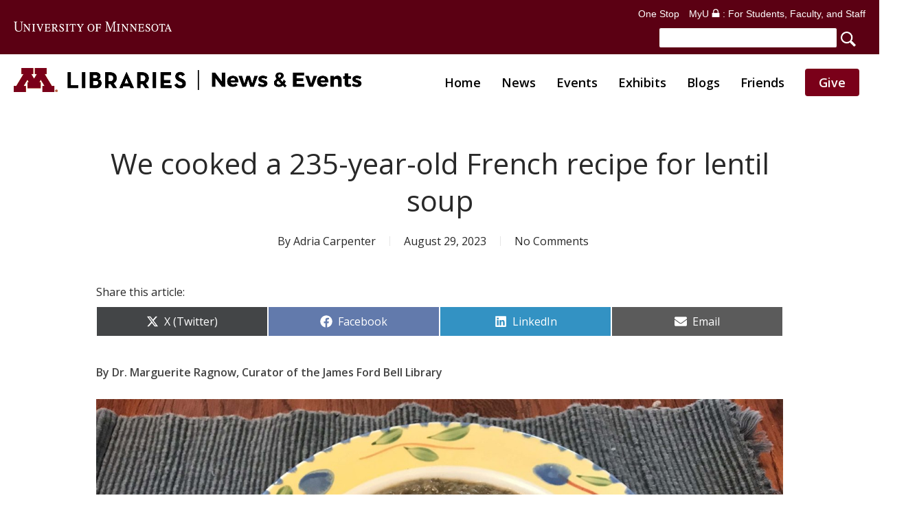

--- FILE ---
content_type: text/html; charset=UTF-8
request_url: https://libnews.umn.edu/2023/08/we-cooked-a-235-year-old-french-recipe-for-lentil-soup/
body_size: 30917
content:
<!doctype html>
<html lang="en-US" class="no-js">
<head>
<meta charset="UTF-8">
<script>var gform;gform||(document.addEventListener("gform_main_scripts_loaded",function(){gform.scriptsLoaded=!0}),document.addEventListener("gform/theme/scripts_loaded",function(){gform.themeScriptsLoaded=!0}),window.addEventListener("DOMContentLoaded",function(){gform.domLoaded=!0}),gform={domLoaded:!1,scriptsLoaded:!1,themeScriptsLoaded:!1,isFormEditor:()=>"function"==typeof InitializeEditor,callIfLoaded:function(o){return!(!gform.domLoaded||!gform.scriptsLoaded||!gform.themeScriptsLoaded&&!gform.isFormEditor()||(gform.isFormEditor()&&console.warn("The use of gform.initializeOnLoaded() is deprecated in the form editor context and will be removed in Gravity Forms 3.1."),o(),0))},initializeOnLoaded:function(o){gform.callIfLoaded(o)||(document.addEventListener("gform_main_scripts_loaded",()=>{gform.scriptsLoaded=!0,gform.callIfLoaded(o)}),document.addEventListener("gform/theme/scripts_loaded",()=>{gform.themeScriptsLoaded=!0,gform.callIfLoaded(o)}),window.addEventListener("DOMContentLoaded",()=>{gform.domLoaded=!0,gform.callIfLoaded(o)}))},hooks:{action:{},filter:{}},addAction:function(o,r,e,t){gform.addHook("action",o,r,e,t)},addFilter:function(o,r,e,t){gform.addHook("filter",o,r,e,t)},doAction:function(o){gform.doHook("action",o,arguments)},applyFilters:function(o){return gform.doHook("filter",o,arguments)},removeAction:function(o,r){gform.removeHook("action",o,r)},removeFilter:function(o,r,e){gform.removeHook("filter",o,r,e)},addHook:function(o,r,e,t,n){null==gform.hooks[o][r]&&(gform.hooks[o][r]=[]);var d=gform.hooks[o][r];null==n&&(n=r+"_"+d.length),gform.hooks[o][r].push({tag:n,callable:e,priority:t=null==t?10:t})},doHook:function(r,o,e){var t;if(e=Array.prototype.slice.call(e,1),null!=gform.hooks[r][o]&&((o=gform.hooks[r][o]).sort(function(o,r){return o.priority-r.priority}),o.forEach(function(o){"function"!=typeof(t=o.callable)&&(t=window[t]),"action"==r?t.apply(null,e):e[0]=t.apply(null,e)})),"filter"==r)return e[0]},removeHook:function(o,r,t,n){var e;null!=gform.hooks[o][r]&&(e=(e=gform.hooks[o][r]).filter(function(o,r,e){return!!(null!=n&&n!=o.tag||null!=t&&t!=o.priority)}),gform.hooks[o][r]=e)}});</script>
<meta name="viewport" content="width=device-width, initial-scale=1, maximum-scale=5"/><meta name='robots' content='index, follow, max-image-preview:large, max-snippet:-1, max-video-preview:-1'/>
<title>We cooked a 235-year-old French recipe for lentil soup - UMN Libraries News &amp; Events</title>
<link rel="canonical" href="https://libnews.umn.edu/2023/08/we-cooked-a-235-year-old-french-recipe-for-lentil-soup/"/>
<meta property="og:locale" content="en_US"/>
<meta property="og:type" content="article"/>
<meta property="og:title" content="We cooked a 235-year-old French recipe for lentil soup - UMN Libraries News &amp; Events"/>
<meta property="og:description" content="Boeuf bourguignon, blanquette de veau, bouillabaisse. The French have perfected soups and stews. But even their simple recipes are rich and delicious. Like the humble lentil soup, which only has three main ingredients: lentils, carrots, and onions. This recipe comes from “Recettes” here in the James Ford Bell Library, an anonymous manuscript collection of recipes from 1788."/>
<meta property="og:url" content="https://libnews.umn.edu/2023/08/we-cooked-a-235-year-old-french-recipe-for-lentil-soup/"/>
<meta property="og:site_name" content="UMN Libraries News &amp; Events"/>
<meta property="article:published_time" content="2023-08-29T15:59:47+00:00"/>
<meta property="article:modified_time" content="2023-09-16T21:09:45+00:00"/>
<meta property="og:image" content="https://libnews.umn.edu/wp-content/uploads/2023/08/Lentil-soup-1-copy-1.jpg"/>
<meta property="og:image:width" content="1500"/>
<meta property="og:image:height" content="1000"/>
<meta property="og:image:type" content="image/jpeg"/>
<meta name="author" content="Adria Carpenter"/>
<meta name="twitter:card" content="summary_large_image"/>
<meta name="twitter:label1" content="Written by"/>
<meta name="twitter:data1" content="Adria Carpenter"/>
<meta name="twitter:label2" content="Est. reading time"/>
<meta name="twitter:data2" content="8 minutes"/>
<script type="application/ld+json" class="yoast-schema-graph">{"@context":"https://schema.org","@graph":[{"@type":"WebPage","@id":"https://libnews.umn.edu/2023/08/we-cooked-a-235-year-old-french-recipe-for-lentil-soup/","url":"https://libnews.umn.edu/2023/08/we-cooked-a-235-year-old-french-recipe-for-lentil-soup/","name":"We cooked a 235-year-old French recipe for lentil soup - UMN Libraries News &amp; Events","isPartOf":{"@id":"https://libnews.umn.edu/#website"},"primaryImageOfPage":{"@id":"https://libnews.umn.edu/2023/08/we-cooked-a-235-year-old-french-recipe-for-lentil-soup/#primaryimage"},"image":{"@id":"https://libnews.umn.edu/2023/08/we-cooked-a-235-year-old-french-recipe-for-lentil-soup/#primaryimage"},"thumbnailUrl":"https://libnews.umn.edu/wp-content/uploads/2023/08/Lentil-soup-1-copy-1.jpg","datePublished":"2023-08-29T15:59:47+00:00","dateModified":"2023-09-16T21:09:45+00:00","author":{"@id":"https://libnews.umn.edu/#/schema/person/2958bd8d19bc20d4ad32fd7dd7b82c5d"},"breadcrumb":{"@id":"https://libnews.umn.edu/2023/08/we-cooked-a-235-year-old-french-recipe-for-lentil-soup/#breadcrumb"},"inLanguage":"en-US","potentialAction":[{"@type":"ReadAction","target":["https://libnews.umn.edu/2023/08/we-cooked-a-235-year-old-french-recipe-for-lentil-soup/"]}]},{"@type":"ImageObject","inLanguage":"en-US","@id":"https://libnews.umn.edu/2023/08/we-cooked-a-235-year-old-french-recipe-for-lentil-soup/#primaryimage","url":"https://libnews.umn.edu/wp-content/uploads/2023/08/Lentil-soup-1-copy-1.jpg","contentUrl":"https://libnews.umn.edu/wp-content/uploads/2023/08/Lentil-soup-1-copy-1.jpg","width":1500,"height":1000,"caption":"French lentil soup"},{"@type":"BreadcrumbList","@id":"https://libnews.umn.edu/2023/08/we-cooked-a-235-year-old-french-recipe-for-lentil-soup/#breadcrumb","itemListElement":[{"@type":"ListItem","position":1,"name":"Home","item":"https://libnews.umn.edu/"},{"@type":"ListItem","position":2,"name":"We cooked a 235-year-old French recipe for lentil soup"}]},{"@type":"WebSite","@id":"https://libnews.umn.edu/#website","url":"https://libnews.umn.edu/","name":"UMN Libraries News &amp; Events","description":"","potentialAction":[{"@type":"SearchAction","target":{"@type":"EntryPoint","urlTemplate":"https://libnews.umn.edu/?s={search_term_string}"},"query-input":{"@type":"PropertyValueSpecification","valueRequired":true,"valueName":"search_term_string"}}],"inLanguage":"en-US"},{"@type":"Person","@id":"https://libnews.umn.edu/#/schema/person/2958bd8d19bc20d4ad32fd7dd7b82c5d","name":"Adria Carpenter","image":{"@type":"ImageObject","inLanguage":"en-US","@id":"https://libnews.umn.edu/#/schema/person/image/","url":"https://secure.gravatar.com/avatar/7f4e215fb57e708dc50c5567b8e2457ef7d87f002ba619c84d1c57689cc60e08?s=96&d=mm&r=g","contentUrl":"https://secure.gravatar.com/avatar/7f4e215fb57e708dc50c5567b8e2457ef7d87f002ba619c84d1c57689cc60e08?s=96&d=mm&r=g","caption":"Adria Carpenter"},"url":"https://libnews.umn.edu/author/adria-carpenter/"}]}</script>
<link rel='dns-prefetch' href='//fonts.googleapis.com'/>
<link rel="alternate" type="text/calendar" title="UMN Libraries News &amp; Events &raquo; iCal Feed" href="https://libnews.umn.edu/events/?ical=1"/>
<link rel="alternate" title="oEmbed (JSON)" type="application/json+oembed" href="https://libnews.umn.edu/wp-json/oembed/1.0/embed?url=https%3A%2F%2Flibnews.umn.edu%2F2023%2F08%2Fwe-cooked-a-235-year-old-french-recipe-for-lentil-soup%2F"/>
<link rel="alternate" title="oEmbed (XML)" type="text/xml+oembed" href="https://libnews.umn.edu/wp-json/oembed/1.0/embed?url=https%3A%2F%2Flibnews.umn.edu%2F2023%2F08%2Fwe-cooked-a-235-year-old-french-recipe-for-lentil-soup%2F&#038;format=xml"/>
<style id='wp-img-auto-sizes-contain-inline-css'>img:is([sizes=auto i],[sizes^="auto," i]){contain-intrinsic-size:3000px 1500px}</style>
<link rel="stylesheet" type="text/css" href="//libnews.umn.edu/wp-content/cache/wpfc-minified/8u4h4mkn/a0bbx.css" media="all"/>
<style id='wp-emoji-styles-inline-css'>img.wp-smiley, img.emoji{display:inline !important;border:none !important;box-shadow:none !important;height:1em !important;width:1em !important;margin:0 0.07em !important;vertical-align:-0.1em !important;background:none !important;padding:0 !important;}</style>
<link rel="stylesheet" type="text/css" href="//libnews.umn.edu/wp-content/cache/wpfc-minified/g22270gl/a0bbx.css" media="all"/>
<style id='global-styles-inline-css'>:root{--wp--preset--aspect-ratio--square:1;--wp--preset--aspect-ratio--4-3:4/3;--wp--preset--aspect-ratio--3-4:3/4;--wp--preset--aspect-ratio--3-2:3/2;--wp--preset--aspect-ratio--2-3:2/3;--wp--preset--aspect-ratio--16-9:16/9;--wp--preset--aspect-ratio--9-16:9/16;--wp--preset--color--black:#000000;--wp--preset--color--cyan-bluish-gray:#abb8c3;--wp--preset--color--white:#ffffff;--wp--preset--color--pale-pink:#f78da7;--wp--preset--color--vivid-red:#cf2e2e;--wp--preset--color--luminous-vivid-orange:#ff6900;--wp--preset--color--luminous-vivid-amber:#fcb900;--wp--preset--color--light-green-cyan:#7bdcb5;--wp--preset--color--vivid-green-cyan:#00d084;--wp--preset--color--pale-cyan-blue:#8ed1fc;--wp--preset--color--vivid-cyan-blue:#0693e3;--wp--preset--color--vivid-purple:#9b51e0;--wp--preset--gradient--vivid-cyan-blue-to-vivid-purple:linear-gradient(135deg,rgb(6,147,227) 0%,rgb(155,81,224) 100%);--wp--preset--gradient--light-green-cyan-to-vivid-green-cyan:linear-gradient(135deg,rgb(122,220,180) 0%,rgb(0,208,130) 100%);--wp--preset--gradient--luminous-vivid-amber-to-luminous-vivid-orange:linear-gradient(135deg,rgb(252,185,0) 0%,rgb(255,105,0) 100%);--wp--preset--gradient--luminous-vivid-orange-to-vivid-red:linear-gradient(135deg,rgb(255,105,0) 0%,rgb(207,46,46) 100%);--wp--preset--gradient--very-light-gray-to-cyan-bluish-gray:linear-gradient(135deg,rgb(238,238,238) 0%,rgb(169,184,195) 100%);--wp--preset--gradient--cool-to-warm-spectrum:linear-gradient(135deg,rgb(74,234,220) 0%,rgb(151,120,209) 20%,rgb(207,42,186) 40%,rgb(238,44,130) 60%,rgb(251,105,98) 80%,rgb(254,248,76) 100%);--wp--preset--gradient--blush-light-purple:linear-gradient(135deg,rgb(255,206,236) 0%,rgb(152,150,240) 100%);--wp--preset--gradient--blush-bordeaux:linear-gradient(135deg,rgb(254,205,165) 0%,rgb(254,45,45) 50%,rgb(107,0,62) 100%);--wp--preset--gradient--luminous-dusk:linear-gradient(135deg,rgb(255,203,112) 0%,rgb(199,81,192) 50%,rgb(65,88,208) 100%);--wp--preset--gradient--pale-ocean:linear-gradient(135deg,rgb(255,245,203) 0%,rgb(182,227,212) 50%,rgb(51,167,181) 100%);--wp--preset--gradient--electric-grass:linear-gradient(135deg,rgb(202,248,128) 0%,rgb(113,206,126) 100%);--wp--preset--gradient--midnight:linear-gradient(135deg,rgb(2,3,129) 0%,rgb(40,116,252) 100%);--wp--preset--font-size--small:13px;--wp--preset--font-size--medium:20px;--wp--preset--font-size--large:36px;--wp--preset--font-size--x-large:42px;--wp--preset--spacing--20:0.44rem;--wp--preset--spacing--30:0.67rem;--wp--preset--spacing--40:1rem;--wp--preset--spacing--50:1.5rem;--wp--preset--spacing--60:2.25rem;--wp--preset--spacing--70:3.38rem;--wp--preset--spacing--80:5.06rem;--wp--preset--shadow--natural:6px 6px 9px rgba(0, 0, 0, 0.2);--wp--preset--shadow--deep:12px 12px 50px rgba(0, 0, 0, 0.4);--wp--preset--shadow--sharp:6px 6px 0px rgba(0, 0, 0, 0.2);--wp--preset--shadow--outlined:6px 6px 0px -3px rgb(255, 255, 255), 6px 6px rgb(0, 0, 0);--wp--preset--shadow--crisp:6px 6px 0px rgb(0, 0, 0);}:root{--wp--style--global--content-size:1300px;--wp--style--global--wide-size:1300px;}:where(body){margin:0;}.wp-site-blocks > .alignleft{float:left;margin-right:2em;}.wp-site-blocks > .alignright{float:right;margin-left:2em;}.wp-site-blocks > .aligncenter{justify-content:center;margin-left:auto;margin-right:auto;}:where(.is-layout-flex){gap:0.5em;}:where(.is-layout-grid){gap:0.5em;}.is-layout-flow > .alignleft{float:left;margin-inline-start:0;margin-inline-end:2em;}.is-layout-flow > .alignright{float:right;margin-inline-start:2em;margin-inline-end:0;}.is-layout-flow > .aligncenter{margin-left:auto !important;margin-right:auto !important;}.is-layout-constrained > .alignleft{float:left;margin-inline-start:0;margin-inline-end:2em;}.is-layout-constrained > .alignright{float:right;margin-inline-start:2em;margin-inline-end:0;}.is-layout-constrained > .aligncenter{margin-left:auto !important;margin-right:auto !important;}.is-layout-constrained > :where(:not(.alignleft):not(.alignright):not(.alignfull)){max-width:var(--wp--style--global--content-size);margin-left:auto !important;margin-right:auto !important;}.is-layout-constrained > .alignwide{max-width:var(--wp--style--global--wide-size);}body .is-layout-flex{display:flex;}.is-layout-flex{flex-wrap:wrap;align-items:center;}.is-layout-flex > :is(*, div){margin:0;}body .is-layout-grid{display:grid;}.is-layout-grid > :is(*, div){margin:0;}body{padding-top:0px;padding-right:0px;padding-bottom:0px;padding-left:0px;}:root :where(.wp-element-button, .wp-block-button__link){background-color:#32373c;border-width:0;color:#fff;font-family:inherit;font-size:inherit;font-style:inherit;font-weight:inherit;letter-spacing:inherit;line-height:inherit;padding-top:calc(0.667em + 2px);padding-right:calc(1.333em + 2px);padding-bottom:calc(0.667em + 2px);padding-left:calc(1.333em + 2px);text-decoration:none;text-transform:inherit;}.has-black-color{color:var(--wp--preset--color--black) !important;}.has-cyan-bluish-gray-color{color:var(--wp--preset--color--cyan-bluish-gray) !important;}.has-white-color{color:var(--wp--preset--color--white) !important;}.has-pale-pink-color{color:var(--wp--preset--color--pale-pink) !important;}.has-vivid-red-color{color:var(--wp--preset--color--vivid-red) !important;}.has-luminous-vivid-orange-color{color:var(--wp--preset--color--luminous-vivid-orange) !important;}.has-luminous-vivid-amber-color{color:var(--wp--preset--color--luminous-vivid-amber) !important;}.has-light-green-cyan-color{color:var(--wp--preset--color--light-green-cyan) !important;}.has-vivid-green-cyan-color{color:var(--wp--preset--color--vivid-green-cyan) !important;}.has-pale-cyan-blue-color{color:var(--wp--preset--color--pale-cyan-blue) !important;}.has-vivid-cyan-blue-color{color:var(--wp--preset--color--vivid-cyan-blue) !important;}.has-vivid-purple-color{color:var(--wp--preset--color--vivid-purple) !important;}.has-black-background-color{background-color:var(--wp--preset--color--black) !important;}.has-cyan-bluish-gray-background-color{background-color:var(--wp--preset--color--cyan-bluish-gray) !important;}.has-white-background-color{background-color:var(--wp--preset--color--white) !important;}.has-pale-pink-background-color{background-color:var(--wp--preset--color--pale-pink) !important;}.has-vivid-red-background-color{background-color:var(--wp--preset--color--vivid-red) !important;}.has-luminous-vivid-orange-background-color{background-color:var(--wp--preset--color--luminous-vivid-orange) !important;}.has-luminous-vivid-amber-background-color{background-color:var(--wp--preset--color--luminous-vivid-amber) !important;}.has-light-green-cyan-background-color{background-color:var(--wp--preset--color--light-green-cyan) !important;}.has-vivid-green-cyan-background-color{background-color:var(--wp--preset--color--vivid-green-cyan) !important;}.has-pale-cyan-blue-background-color{background-color:var(--wp--preset--color--pale-cyan-blue) !important;}.has-vivid-cyan-blue-background-color{background-color:var(--wp--preset--color--vivid-cyan-blue) !important;}.has-vivid-purple-background-color{background-color:var(--wp--preset--color--vivid-purple) !important;}.has-black-border-color{border-color:var(--wp--preset--color--black) !important;}.has-cyan-bluish-gray-border-color{border-color:var(--wp--preset--color--cyan-bluish-gray) !important;}.has-white-border-color{border-color:var(--wp--preset--color--white) !important;}.has-pale-pink-border-color{border-color:var(--wp--preset--color--pale-pink) !important;}.has-vivid-red-border-color{border-color:var(--wp--preset--color--vivid-red) !important;}.has-luminous-vivid-orange-border-color{border-color:var(--wp--preset--color--luminous-vivid-orange) !important;}.has-luminous-vivid-amber-border-color{border-color:var(--wp--preset--color--luminous-vivid-amber) !important;}.has-light-green-cyan-border-color{border-color:var(--wp--preset--color--light-green-cyan) !important;}.has-vivid-green-cyan-border-color{border-color:var(--wp--preset--color--vivid-green-cyan) !important;}.has-pale-cyan-blue-border-color{border-color:var(--wp--preset--color--pale-cyan-blue) !important;}.has-vivid-cyan-blue-border-color{border-color:var(--wp--preset--color--vivid-cyan-blue) !important;}.has-vivid-purple-border-color{border-color:var(--wp--preset--color--vivid-purple) !important;}.has-vivid-cyan-blue-to-vivid-purple-gradient-background{background:var(--wp--preset--gradient--vivid-cyan-blue-to-vivid-purple) !important;}.has-light-green-cyan-to-vivid-green-cyan-gradient-background{background:var(--wp--preset--gradient--light-green-cyan-to-vivid-green-cyan) !important;}.has-luminous-vivid-amber-to-luminous-vivid-orange-gradient-background{background:var(--wp--preset--gradient--luminous-vivid-amber-to-luminous-vivid-orange) !important;}.has-luminous-vivid-orange-to-vivid-red-gradient-background{background:var(--wp--preset--gradient--luminous-vivid-orange-to-vivid-red) !important;}.has-very-light-gray-to-cyan-bluish-gray-gradient-background{background:var(--wp--preset--gradient--very-light-gray-to-cyan-bluish-gray) !important;}.has-cool-to-warm-spectrum-gradient-background{background:var(--wp--preset--gradient--cool-to-warm-spectrum) !important;}.has-blush-light-purple-gradient-background{background:var(--wp--preset--gradient--blush-light-purple) !important;}.has-blush-bordeaux-gradient-background{background:var(--wp--preset--gradient--blush-bordeaux) !important;}.has-luminous-dusk-gradient-background{background:var(--wp--preset--gradient--luminous-dusk) !important;}.has-pale-ocean-gradient-background{background:var(--wp--preset--gradient--pale-ocean) !important;}.has-electric-grass-gradient-background{background:var(--wp--preset--gradient--electric-grass) !important;}.has-midnight-gradient-background{background:var(--wp--preset--gradient--midnight) !important;}.has-small-font-size{font-size:var(--wp--preset--font-size--small) !important;}.has-medium-font-size{font-size:var(--wp--preset--font-size--medium) !important;}.has-large-font-size{font-size:var(--wp--preset--font-size--large) !important;}.has-x-large-font-size{font-size:var(--wp--preset--font-size--x-large) !important;}</style>
<link rel="stylesheet" type="text/css" href="//libnews.umn.edu/wp-content/cache/wpfc-minified/1eq4qwnd/a0bbx.css" media="all"/>
<style id='scriptlesssocialsharing-inline-css'>.scriptlesssocialsharing__buttons a.button{padding:12px;flex:1;}@media only screen and (max-width: 767px) { .scriptlesssocialsharing .sss-name{position:absolute;clip:rect(1px, 1px, 1px, 1px);height:1px;width:1px;border:0;overflow:hidden;}
}</style>
<link rel="stylesheet" type="text/css" href="//libnews.umn.edu/wp-content/cache/wpfc-minified/g520piax/a0bbx.css" media="all"/>
<link rel='stylesheet' id='nectar_default_font_open_sans-css' href='https://fonts.googleapis.com/css?family=Open+Sans%3A300%2C400%2C600%2C700&#038;subset=latin%2Clatin-ext' type='text/css' media='all'/>
<link rel="stylesheet" type="text/css" href="//libnews.umn.edu/wp-content/cache/wpfc-minified/13hxp8ad/a0bbx.css" media="all"/>
<style id='akismet-widget-style-inline-css'>.a-stats{--akismet-color-mid-green:#357b49;--akismet-color-white:#fff;--akismet-color-light-grey:#f6f7f7;max-width:350px;width:auto;}
.a-stats *{all:unset;box-sizing:border-box;}
.a-stats strong{font-weight:600;}
.a-stats a.a-stats__link, .a-stats a.a-stats__link:visited,
.a-stats a.a-stats__link:active{background:var(--akismet-color-mid-green);border:none;box-shadow:none;border-radius:8px;color:var(--akismet-color-white);cursor:pointer;display:block;font-family:-apple-system, BlinkMacSystemFont, 'Segoe UI', 'Roboto', 'Oxygen-Sans', 'Ubuntu', 'Cantarell', 'Helvetica Neue', sans-serif;font-weight:500;padding:12px;text-align:center;text-decoration:none;transition:all 0.2s ease;}
.widget .a-stats a.a-stats__link:focus{background:var(--akismet-color-mid-green);color:var(--akismet-color-white);text-decoration:none;}
.a-stats a.a-stats__link:hover{filter:brightness(110%);box-shadow:0 4px 12px rgba(0, 0, 0, 0.06), 0 0 2px rgba(0, 0, 0, 0.16);}
.a-stats .count{color:var(--akismet-color-white);display:block;font-size:1.5em;line-height:1.4;padding:0 13px;white-space:nowrap;}</style>
<link rel="stylesheet" type="text/css" href="//libnews.umn.edu/wp-content/cache/wpfc-minified/2zrh6hl1/a0bbx.css" media="all"/>
<style id='dynamic-css-inline-css'>#page-header-bg[data-post-hs="default_minimal"] .inner-wrap{text-align:center}#page-header-bg[data-post-hs="default_minimal"] .inner-wrap >a,.material #page-header-bg.fullscreen-header .inner-wrap >a{color:#fff;font-weight:600;border:var(--nectar-border-thickness) solid rgba(255,255,255,0.4);padding:4px 10px;margin:5px 6px 0 5px;display:inline-block;transition:all 0.2s ease;-webkit-transition:all 0.2s ease;font-size:14px;line-height:18px}body.material #page-header-bg.fullscreen-header .inner-wrap >a{margin-bottom:15px;}body.material #page-header-bg.fullscreen-header .inner-wrap >a{border:none;padding:6px 10px}body[data-button-style^="rounded"] #page-header-bg[data-post-hs="default_minimal"] .inner-wrap >a,body[data-button-style^="rounded"].material #page-header-bg.fullscreen-header .inner-wrap >a{border-radius:100px}body.single [data-post-hs="default_minimal"] #single-below-header span,body.single .heading-title[data-header-style="default_minimal"] #single-below-header span{line-height:14px;}#page-header-bg[data-post-hs="default_minimal"] #single-below-header{text-align:center;position:relative;z-index:100}#page-header-bg[data-post-hs="default_minimal"] #single-below-header span{float:none;display:inline-block}#page-header-bg[data-post-hs="default_minimal"] .inner-wrap >a:hover,#page-header-bg[data-post-hs="default_minimal"] .inner-wrap >a:focus{border-color:transparent}#page-header-bg.fullscreen-header .avatar,#page-header-bg[data-post-hs="default_minimal"] .avatar{border-radius:100%}#page-header-bg.fullscreen-header .meta-author span,#page-header-bg[data-post-hs="default_minimal"] .meta-author span{display:block}#page-header-bg.fullscreen-header .meta-author img{margin-bottom:0;height:50px;width:auto}#page-header-bg[data-post-hs="default_minimal"] .meta-author img{margin-bottom:0;height:40px;width:auto}#page-header-bg[data-post-hs="default_minimal"] .author-section{position:absolute;bottom:30px}#page-header-bg.fullscreen-header .meta-author,#page-header-bg[data-post-hs="default_minimal"] .meta-author{font-size:18px}#page-header-bg.fullscreen-header .author-section .meta-date,#page-header-bg[data-post-hs="default_minimal"] .author-section .meta-date{font-size:12px;color:rgba(255,255,255,0.8)}#page-header-bg.fullscreen-header .author-section .meta-date i{font-size:12px}#page-header-bg[data-post-hs="default_minimal"] .author-section .meta-date i{font-size:11px;line-height:14px}#page-header-bg[data-post-hs="default_minimal"] .author-section .avatar-post-info{position:relative;top:-5px}#page-header-bg.fullscreen-header .author-section a,#page-header-bg[data-post-hs="default_minimal"] .author-section a{display:block;margin-bottom:-2px}#page-header-bg[data-post-hs="default_minimal"] .author-section a{font-size:14px;line-height:14px}#page-header-bg.fullscreen-header .author-section a:hover,#page-header-bg[data-post-hs="default_minimal"] .author-section a:hover{color:rgba(255,255,255,0.85)!important}#page-header-bg.fullscreen-header .author-section,#page-header-bg[data-post-hs="default_minimal"] .author-section{width:100%;z-index:10;text-align:center}#page-header-bg.fullscreen-header .author-section{margin-top:25px;}#page-header-bg.fullscreen-header .author-section span,#page-header-bg[data-post-hs="default_minimal"] .author-section span{padding-left:0;line-height:20px;font-size:20px}#page-header-bg.fullscreen-header .author-section .avatar-post-info,#page-header-bg[data-post-hs="default_minimal"] .author-section .avatar-post-info{margin-left:10px}#page-header-bg.fullscreen-header .author-section .avatar-post-info,#page-header-bg.fullscreen-header .author-section .meta-author,#page-header-bg[data-post-hs="default_minimal"] .author-section .avatar-post-info,#page-header-bg[data-post-hs="default_minimal"] .author-section .meta-author{text-align:left;display:inline-block;top:9px}@media only screen and (min-width :690px) and (max-width :999px){body.single-post #page-header-bg[data-post-hs="default_minimal"]{padding-top:10%;padding-bottom:10%;}}@media only screen and (max-width :690px){#ajax-content-wrap #page-header-bg[data-post-hs="default_minimal"] #single-below-header span:not(.rich-snippet-hidden),#ajax-content-wrap .row.heading-title[data-header-style="default_minimal"] .col.section-title span.meta-category{display:inline-block;}.container-wrap[data-remove-post-comment-number="0"][data-remove-post-author="0"][data-remove-post-date="0"] .heading-title[data-header-style="default_minimal"] #single-below-header > span,#page-header-bg[data-post-hs="default_minimal"] .span_6[data-remove-post-comment-number="0"][data-remove-post-author="0"][data-remove-post-date="0"] #single-below-header > span{padding:0 8px;}.container-wrap[data-remove-post-comment-number="0"][data-remove-post-author="0"][data-remove-post-date="0"] .heading-title[data-header-style="default_minimal"] #single-below-header span,#page-header-bg[data-post-hs="default_minimal"] .span_6[data-remove-post-comment-number="0"][data-remove-post-author="0"][data-remove-post-date="0"] #single-below-header span{font-size:13px;line-height:10px;}.material #page-header-bg.fullscreen-header .author-section{margin-top:5px;}#page-header-bg.fullscreen-header .author-section{bottom:20px;}#page-header-bg.fullscreen-header .author-section .meta-date:not(.updated){margin-top:-4px;display:block;}#page-header-bg.fullscreen-header .author-section .avatar-post-info{margin:10px 0 0 0;}}#page-header-bg h1,#page-header-bg .subheader,.nectar-box-roll .overlaid-content h1,.nectar-box-roll .overlaid-content .subheader,#page-header-bg #portfolio-nav a i,body .section-title #portfolio-nav a:hover i,.page-header-no-bg h1,.page-header-no-bg span,#page-header-bg #portfolio-nav a i,#page-header-bg span,#page-header-bg #single-below-header a:hover,#page-header-bg #single-below-header a:focus,#page-header-bg.fullscreen-header .author-section a{color:#ffffff!important;}body #page-header-bg .pinterest-share i,body #page-header-bg .facebook-share i,body #page-header-bg .linkedin-share i,body #page-header-bg .twitter-share i,body #page-header-bg .google-plus-share i,body #page-header-bg .icon-salient-heart,body #page-header-bg .icon-salient-heart-2{color:#ffffff;}#page-header-bg[data-post-hs="default_minimal"] .inner-wrap > a:not(:hover){color:#ffffff;border-color:rgba(255,255,255,0.4);}.single #page-header-bg #single-below-header > span{border-color:rgba(255,255,255,0.4);}body .section-title #portfolio-nav a:hover i{opacity:0.75;}.single #page-header-bg .blog-title #single-meta .nectar-social.hover > div a,.single #page-header-bg .blog-title #single-meta > div a,.single #page-header-bg .blog-title #single-meta ul .n-shortcode a,#page-header-bg .blog-title #single-meta .nectar-social.hover .share-btn{border-color:rgba(255,255,255,0.4);}.single #page-header-bg .blog-title #single-meta .nectar-social.hover > div a:hover,#page-header-bg .blog-title #single-meta .nectar-social.hover .share-btn:hover,.single #page-header-bg .blog-title #single-meta div > a:hover,.single #page-header-bg .blog-title #single-meta ul .n-shortcode a:hover,.single #page-header-bg .blog-title #single-meta ul li:not(.meta-share-count):hover > a{border-color:rgba(255,255,255,1);}.single #page-header-bg #single-meta div span,.single #page-header-bg #single-meta > div a,.single #page-header-bg #single-meta > div i{color:#ffffff!important;}.single #page-header-bg #single-meta ul .meta-share-count .nectar-social a i{color:rgba(255,255,255,0.7)!important;}.single #page-header-bg #single-meta ul .meta-share-count .nectar-social a:hover i{color:rgba(255,255,255,1)!important;}@media only screen and (min-width:1000px){body #ajax-content-wrap.no-scroll{min-height:calc(100vh - 155px);height:calc(100vh - 155px)!important;}}@media only screen and (min-width:1000px){#page-header-wrap.fullscreen-header,#page-header-wrap.fullscreen-header #page-header-bg,html:not(.nectar-box-roll-loaded) .nectar-box-roll > #page-header-bg.fullscreen-header,.nectar_fullscreen_zoom_recent_projects,#nectar_fullscreen_rows:not(.afterLoaded) > div{height:calc(100vh - 154px);}.wpb_row.vc_row-o-full-height.top-level,.wpb_row.vc_row-o-full-height.top-level > .col.span_12{min-height:calc(100vh - 154px);}html:not(.nectar-box-roll-loaded) .nectar-box-roll > #page-header-bg.fullscreen-header{top:155px;}.nectar-slider-wrap[data-fullscreen="true"]:not(.loaded),.nectar-slider-wrap[data-fullscreen="true"]:not(.loaded) .swiper-container{height:calc(100vh - 153px)!important;}.admin-bar .nectar-slider-wrap[data-fullscreen="true"]:not(.loaded),.admin-bar .nectar-slider-wrap[data-fullscreen="true"]:not(.loaded) .swiper-container{height:calc(100vh - 153px - 32px)!important;}}.admin-bar[class*="page-template-template-no-header"] .wpb_row.vc_row-o-full-height.top-level,.admin-bar[class*="page-template-template-no-header"] .wpb_row.vc_row-o-full-height.top-level > .col.span_12{min-height:calc(100vh - 32px);}body[class*="page-template-template-no-header"] .wpb_row.vc_row-o-full-height.top-level,body[class*="page-template-template-no-header"] .wpb_row.vc_row-o-full-height.top-level > .col.span_12{min-height:100vh;}@media only screen and (max-width:999px){.using-mobile-browser #nectar_fullscreen_rows:not(.afterLoaded):not([data-mobile-disable="on"]) > div{height:calc(100vh - 97px);}.using-mobile-browser .wpb_row.vc_row-o-full-height.top-level,.using-mobile-browser .wpb_row.vc_row-o-full-height.top-level > .col.span_12,[data-permanent-transparent="1"].using-mobile-browser .wpb_row.vc_row-o-full-height.top-level,[data-permanent-transparent="1"].using-mobile-browser .wpb_row.vc_row-o-full-height.top-level > .col.span_12{min-height:calc(100vh - 97px);}html:not(.nectar-box-roll-loaded) .nectar-box-roll > #page-header-bg.fullscreen-header,.nectar_fullscreen_zoom_recent_projects,.nectar-slider-wrap[data-fullscreen="true"]:not(.loaded),.nectar-slider-wrap[data-fullscreen="true"]:not(.loaded) .swiper-container,#nectar_fullscreen_rows:not(.afterLoaded):not([data-mobile-disable="on"]) > div{height:calc(100vh - 44px);}.wpb_row.vc_row-o-full-height.top-level,.wpb_row.vc_row-o-full-height.top-level > .col.span_12{min-height:calc(100vh - 44px);}body[data-transparent-header="false"] #ajax-content-wrap.no-scroll{min-height:calc(100vh - 44px);height:calc(100vh - 44px);}}.screen-reader-text,.nectar-skip-to-content:not(:focus){border:0;clip:rect(1px,1px,1px,1px);clip-path:inset(50%);height:1px;margin:-1px;overflow:hidden;padding:0;position:absolute!important;width:1px;word-wrap:normal!important;}.row .col img:not([srcset]){width:auto;}.row .col img.img-with-animation.nectar-lazy:not([srcset]){width:100%;}
html body #header-outer:not(.parallax-contained){position:relative!important;}
#slide-out-widget-area .menuwrapper li:first-child{padding:20px 0 10px 0;}
#slide-out-widget-area .menuwrapper li{padding:10px 0;}
#header-space{height:0 !important;}
body #header-outer{background-color:rgba(255,255,255,1.0);}
.admin-bar #header-outer, .logged-in.buddypress #header-outer{top:0;}
.wtg-dot{color:#FDBE56;font-size:30px;line-height:22px;}
@media only screen and (min-width: 1000px) {
#header-outer #logo{margin-top:15px;}
.tml-action #header-outer #logo{margin-top:30px;}
}
html body[data-header-resize="1"] .container-wrap{padding-top:80px;}
.container{padding-top:40px;}
.umnhf-search{width:auto;background-color:inherit !important;padding:9px;}
#umnhf-h-st{background-color:#fff;}
#university-wordmark img{width:240px !important;margin-top:14px;}
@media only screen and (max-width: 767px) {
#university-wordmark img{width:240px !important;margin-top:0;}
}
@media only screen and (max-width: 500px) {
#umnhf-h-st{background-color:#fff;}
}
@media only screen and (max-width: 607px) {
.pull-right{float:left !important;}
}
#top{top:20px;}
@-moz-document url-prefix() {
#top{top:10px;}
}
body.ascend #header-outer[data-format="centered-menu-under-logo"] #top .row .span_9{margin-bottom:20px;}
.main-content > .row > #breadcrumbs.yoast{padding:40px 0 30px 0;}
.big-box-featured .nectar-button{color:#000 !important;}
.masonry.material .masonry-blog-item .title a{text-decoration:underline;}
.container-wrap p a, .container-wrap ul li a{text-decoration:underline;}
.container-wrap p a:hover, .container-wrap ul li a:hover{text-decoration:none;}
.single-post .container-wrap{padding-top:30px !important;}
.single .heading-title[data-header-style="default_minimal"]{padding-top:0;}
.single .heading-title{padding-bottom:0;}
.archive .container-wrap{padding-top:20px !important;}
.archive.category .row .col.section-title .subheader, .masonry.material .masonry-blog-item .meta-category, body .row .col.section-title .meta-category{display:none;}
.masonry.material .masonry-blog-item .article-content-wrap{padding:30px !important;}
.nectar-post-grid-item .bg-overlay[data-opacity="0"]{opacity:0.3 !important;}
.masonry.material .post .post-featured-img{max-height:225px;}
@media only screen and (max-width: 690px) {#ajax-content-wrap .row.heading-title[data-header-style="default_minimal"] .col.section-title span.meta-category{display:none;}
}
.scriptlesssocialsharing{box-sizing:border-box;margin:18px auto 40px auto;}
.scriptlesssocialsharing h3{font-size:16px !important;line-height:26px !important;font-weight:400 !important;}
#sidebar h4{color:#000;opacity:1.0;padding-bottom:24px;border-bottom:1px solid #98012e;margin-bottom:30px;}
#sidebar div ul li{list-style:disc;list-style-position:outside;}
#sidebar div ul{margin-left:30px;margin-bottom:30px;}
#mc_embed_signup .button{line-height:0 !important;}
.gform_legacy_markup_wrapper{margin-top:-40px !important;}
.tribe-common.tribe-events.tribe-events-widget-shortcode.tribe-events-widget-shortcode-events-month .tribe-events-widget-events-month{background-color:hsla(0, 0%, 100%, 0) !important;}
.tribe-events-c-top-bar__nav-list{margin:0 !important;}
.tribe-events-c-top-bar__nav-list-item, .tribe-events-c-top-bar__nav-list-date{list-style:none !important;padding:0 !important;}
.tribe-events-c-top-bar__nav-list-date{position:relative;top:-7px;}
#sidebar .widget_tribe-widget-events-month h3{font-size:16px;line-height:22px;}
.row .col h3.tribe-events-calendar-month-mobile-events__mobile-event-title{font-size:16px;line-height:26px;font-weight:600;}
.row .col h3.tribe-events-calendar-month-mobile-events__mobile-event-title a{text-decoration:underline;}
.tribe-events-widget-shortcode__header-title .block-title{text-align:left !important;margin-bottom:26px !important;border-color:#98012e !important;}
.tribe-events-widget-shortcode__header-title .block-title{font-family:"Open Sans" !important;font-size:14px !important;line-height:1 !important;margin-top:0;margin-bottom:26px !important;border-bottom:2px solid #98012E !important;border-bottom-color:#98012E !important;}
.tribe-events-widget-shortcode__header-title .block-title span, .tribe-events-widget-shortcode__header-title .block-title label{line-height:17px;display:inline-block;padding:7px 12px 4px;background-color:#98012E;color:#fff;font-weight:600 !important;}
.tribe-events .tribe-events-calendar-month__day-cell--selected{background-color:#EEEEEF !important;}
.tribe-common .tribe-common-l-container{max-width:auto !important;padding-left:0 !important;padding-right:0 !important;}
.widget_tribe-widget-events-month.widget li{background:none !important;}
.tribe-common.tribe-events.tribe-events-widget.tribe-events-view--shortcode.tribe-events-widget-events-month{padding:10px 0 !important;}
.tribe-common .tribe-common-c-svgicon, .tribe-common.tribe-events.tribe-events-widget-shortcode.tribe-events-widget-shortcode-events-month .tribe-events-widget-events-month__view-more-link{color:#7A0019 !important;}
.tribe-common.tribe-events.tribe-events-widget-shortcode.tribe-events-widget-shortcode-events-month .tribe-events-calendar-month__day-cell--mobile:hover{background-color:#fff9ea !important;}
.tribe-events .tribe-events-calendar-month__mobile-events-icon--event{background-color:#7A0019 !important;}
.tribe-events-single .tribe-events-single-event-description p a{text-decoration:none !important;text-decoration-line:none !important;text-decoration-style:none !important;text-decoration-color:none !important;text-decoration-thickness:none !important;}
.tribe-events-nav-previous, .tribe-events-nav-next{list-style:none !important;}
#tribe-events{padding:0 20px 20px 20px !important;}
#tribe-events-adv-list-widget-5{padding:26px 0 0 0;}
h2.tribe-events-page-title{text-align:left;margin-top:0;font-size:32px;line-height:42px;font-weight:400 !important;}
.tribe-events-list-separator-month{margin-top:0;}
h2.tribe-events-list-event-title, .tribe-events-content h2{margin-top:0;font-size:32px;line-height:42px;font-weight:400 !important;}
.tribe-events-content h3{font-size:24px;line-height:34px;font-weight:400 !important;}
.tribe-events-single .tribe-events-event-image{display:none;}
#tribe-events-content ul.tribe-events-sub-nav{border-bottom:1px solid #eee;padding-bottom:10px;}
#tribe-events .tribe-events-content p, .tribe-events-after-html p, .tribe-events-before-html p{margin-bottom:26px;}
#tribe-events-content a:hover{text-decoration:none;}
.tribe-events-single-event-description p a{text-decoration:underline !important;}
.tribe-events-single-section a{text-decoration:underline !important;}
.single-tribe_events #tribe-events-header{margin:0 0 20px 0;}
h1.tribe-events-single-event-title{font-size:42px;line-height:54px;font-weight:400 !important;margin-bottom:20px !important;line-height:1.3em !important;}
.tribe-events-schedule{margin:5px 0 0 0 !important;}
.tribe-events-schedule h2{font-size:20px;line-height:20px;padding-bottom:20px;margin-bottom:5px;margin-top:5px;border-bottom:1px solid #eee;}
.tribe-events-schedule span.tribe-events-cost, #tribe-events-header ul.tribe-events-sub-nav, .tribe-events-back{display:none;}
.tribe-events-list .tribe-events-event-cost{margin:0 0 20px 0;}
.tribe-mini-calendar .tribe-events-present, .tribe-mini-calendar .tribe-mini-calendar-today{background-color:#fff;-webkit-box-shadow:inset 0px 0px 0px 3px #DDDDDD;-moz-box-shadow:inset 0px 0px 0px 3px #DDDDDD;box-shadow:inset 0px 0px 0px 3px #DDDDDD;}
.tribe-mini-calendar .tribe-events-has-events div[id*="daynum-"] a::before{background:#fff;}
.tribe-mini-calendar .tribe-events-has-events{background:#98012E;}
.tribe-mini-calendar .tribe-events-has-events a{color:#fff;}
.tribe-mini-calendar-no-event{color:#444;}
.exhibits .meta-info-container .td-post-author-name, .exhibits .meta-info-container .td-post-date, .exhibits .meta-info-container .td-module-comments{display:none;}
.tribe-events-single-event-description .mashsb-container{display:none;}
.su-button{margin-bottom:20px;}
#footer-outer .widget h4{font-size:20px;}
.sub-footer-social a{margin-right:18px;}
#footer-outer a:hover{text-decoration:underline;}
#footer-widgets .container .row{padding:55px 0 35px 0;}
@media(min-width:1200px){
.umn-container{width:1320px !important;}
}
.sub-footer-social .social .icon-salient-x-twitter{margin-top:-6px !important;}
body .gform_wrapper .top_label .gfield_label{margin-top:0 !important;}
#footer-outer #footer-widgets .col input[type="email"]{border:1px solid #b7b7b7;border-radius:3px;}
.textwidget .gform_wrapper .top_label .gfield_label, .gform_wrapper.gravity-theme .gfield_required{color:#282828;}
.gform_required_legend{display:none;}
.social .screen-reader-text{color:#282828;}
#footer-outer .span_5{display:none;}
body #footer-outer[data-cols="1"][data-disable-copyright="false"][data-using-widget-area="false"][data-copyright-line="false"][data-matching-section-color="true"] #copyright, body #footer-outer[data-cols="1"][data-disable-copyright="false"][data-using-widget-area="false"] #copyright{padding-top:20px;}
#footer-outer[data-cols="1"][data-disable-copyright="false"] #copyright {padding-bottom: 0;} p{color:#444;}
.tml form{width:40% !important;}
.tml-action .main-content ul, .tml-action .main-content ol{margin-left:0;margin-bottom:0;list-style:none !important;}
.tml-action .main-content ul li{list-style:none;list-style-position:none;}</style>
<link rel='stylesheet' id='redux-google-fonts-salient_redux-css' href='https://fonts.googleapis.com/css?family=Open+Sans%3A600%2C500%2C400%2C700%2C400italic%7CRubik%3A500%7CMontserrat%3A500&#038;subset=latin&#038;ver=cac3af612d0ccd56eb7699900b2d6c96' type='text/css' media='all'/>
<script src='//libnews.umn.edu/wp-content/cache/wpfc-minified/dea4z3v9/a0bbx.js'></script>
<script></script><link rel="https://api.w.org/" href="https://libnews.umn.edu/wp-json/"/><link rel="alternate" title="JSON" type="application/json" href="https://libnews.umn.edu/wp-json/wp/v2/posts/45136"/><link rel="EditURI" type="application/rsd+xml" title="RSD" href="https://libnews.umn.edu/xmlrpc.php?rsd"/>
<link rel='shortlink' href='https://libnews.umn.edu/?p=45136'/>
<script>function powerpress_pinw(pinw_url){window.open(pinw_url, 'PowerPressPlayer','toolbar=0,status=0,resizable=1,width=460,height=320');	return false;}
window.addEventListener('load', function (){
document.querySelectorAll('a[target="_blank"]').forEach(link=> {
link.setAttribute('rel', 'noopener noreferrer');
});
});</script>
<meta name="tec-api-version" content="v1"><meta name="tec-api-origin" content="https://libnews.umn.edu"><link rel="alternate" href="https://libnews.umn.edu/wp-json/tribe/events/v1/"/><script>var root=document.getElementsByTagName("html")[0]; root.setAttribute("class", "js");</script><meta name="generator" content="Powered by WPBakery Page Builder - drag and drop page builder for WordPress."/>
<link rel="icon" href="https://libnews.umn.edu/wp-content/uploads/2023/09/cropped-favicon-32x32.jpg" sizes="32x32"/>
<link rel="icon" href="https://libnews.umn.edu/wp-content/uploads/2023/09/cropped-favicon-192x192.jpg" sizes="192x192"/>
<link rel="apple-touch-icon" href="https://libnews.umn.edu/wp-content/uploads/2023/09/cropped-favicon-180x180.jpg"/>
<meta name="msapplication-TileImage" content="https://libnews.umn.edu/wp-content/uploads/2023/09/cropped-favicon-270x270.jpg"/>
<style id="wp-custom-css">h1.tribe-events-single-event-title{margin-top:40px;}
.tribe-events-pg-template h3{font-size:26px;line-height:36px;}
.tribe-events .datepicker{z-index:99999 !important;}
.tribe-events-content p{margin-bottom:0 !important;}
body[data-form-style="minimal"] .tribe-common .tribe-common-a11y-visual-hide{position:inherit;}
@media only screen and (max-width: 1400px) {
.post-type-archive-tribe_events .tribe-common-l-container.tribe-events-l-container{padding-left:20px !important;padding-right:20px !important;}
}
.tribe-common--breakpoint-medium.tribe-events .tribe-events-c-top-bar__datepicker-container .dropdown-menu{max-width:100%;top:-110px !important;}</style>
<noscript><style>.wpb_animate_when_almost_visible{opacity:1;}</style></noscript>	
<link rel="stylesheet" type="text/css" href="//libnews.umn.edu/wp-content/cache/wpfc-minified/9h7nu9hw/a0bbx.css" media="all"/>
<script data-wpfc-render="false">var Wpfcll={s:[],osl:0,scroll:false,i:function(){Wpfcll.ss();window.addEventListener('load',function(){let observer=new MutationObserver(mutationRecords=>{Wpfcll.osl=Wpfcll.s.length;Wpfcll.ss();if(Wpfcll.s.length > Wpfcll.osl){Wpfcll.ls(false);}});observer.observe(document.getElementsByTagName("html")[0],{childList:true,attributes:true,subtree:true,attributeFilter:["src"],attributeOldValue:false,characterDataOldValue:false});Wpfcll.ls(true);});window.addEventListener('scroll',function(){Wpfcll.scroll=true;Wpfcll.ls(false);});window.addEventListener('resize',function(){Wpfcll.scroll=true;Wpfcll.ls(false);});window.addEventListener('click',function(){Wpfcll.scroll=true;Wpfcll.ls(false);});},c:function(e,pageload){var w=document.documentElement.clientHeight || body.clientHeight;var n=0;if(pageload){n=0;}else{n=(w > 800) ? 800:200;n=Wpfcll.scroll ? 800:n;}var er=e.getBoundingClientRect();var t=0;var p=e.parentNode ? e.parentNode:false;if(typeof p.getBoundingClientRect=="undefined"){var pr=false;}else{var pr=p.getBoundingClientRect();}if(er.x==0 && er.y==0){for(var i=0;i < 10;i++){if(p){if(pr.x==0 && pr.y==0){if(p.parentNode){p=p.parentNode;}if(typeof p.getBoundingClientRect=="undefined"){pr=false;}else{pr=p.getBoundingClientRect();}}else{t=pr.top;break;}}};}else{t=er.top;}if(w - t+n > 0){return true;}return false;},r:function(e,pageload){var s=this;var oc,ot;try{oc=e.getAttribute("data-wpfc-original-src");ot=e.getAttribute("data-wpfc-original-srcset");originalsizes=e.getAttribute("data-wpfc-original-sizes");if(s.c(e,pageload)){if(oc || ot){if(e.tagName=="DIV" || e.tagName=="A" || e.tagName=="SPAN"){e.style.backgroundImage="url("+oc+")";e.removeAttribute("data-wpfc-original-src");e.removeAttribute("data-wpfc-original-srcset");e.removeAttribute("onload");}else{if(oc){e.setAttribute('src',oc);}if(ot){e.setAttribute('srcset',ot);}if(originalsizes){e.setAttribute('sizes',originalsizes);}if(e.getAttribute("alt") && e.getAttribute("alt")=="blank"){e.removeAttribute("alt");}e.removeAttribute("data-wpfc-original-src");e.removeAttribute("data-wpfc-original-srcset");e.removeAttribute("data-wpfc-original-sizes");e.removeAttribute("onload");if(e.tagName=="IFRAME"){var y="https://www.youtube.com/embed/";if(navigator.userAgent.match(/\sEdge?\/\d/i)){e.setAttribute('src',e.getAttribute("src").replace(/.+\/templates\/youtube\.html\#/,y));}e.onload=function(){if(typeof window.jQuery !="undefined"){if(jQuery.fn.fitVids){jQuery(e).parent().fitVids({customSelector:"iframe[src]"});}}var s=e.getAttribute("src").match(/templates\/youtube\.html\#(.+)/);if(s){try{var i=e.contentDocument || e.contentWindow;if(i.location.href=="about:blank"){e.setAttribute('src',y+s[1]);}}catch(err){e.setAttribute('src',y+s[1]);}}}}}}else{if(e.tagName=="NOSCRIPT"){if(typeof window.jQuery !="undefined"){if(jQuery(e).attr("data-type")=="wpfc"){e.removeAttribute("data-type");jQuery(e).after(jQuery(e).text());}}}}}}catch(error){console.log(error);console.log("==>",e);}},ss:function(){var i=Array.prototype.slice.call(document.getElementsByTagName("img"));var f=Array.prototype.slice.call(document.getElementsByTagName("iframe"));var d=Array.prototype.slice.call(document.getElementsByTagName("div"));var a=Array.prototype.slice.call(document.getElementsByTagName("a"));var s=Array.prototype.slice.call(document.getElementsByTagName("span"));var n=Array.prototype.slice.call(document.getElementsByTagName("noscript"));this.s=i.concat(f).concat(d).concat(a).concat(s).concat(n);},ls:function(pageload){var s=this;[].forEach.call(s.s,function(e,index){s.r(e,pageload);});}};document.addEventListener('DOMContentLoaded',function(){wpfci();});function wpfci(){Wpfcll.i();}</script>
</head><body class="wp-singular post-template-default single single-post postid-45136 single-format-standard wp-theme-ulibnews tribe-no-js metaslider-plugin ascend wpb-js-composer js-comp-ver-7.8.1 vc_responsive" data-footer-reveal="false" data-footer-reveal-shadow="none" data-header-format="default" data-body-border="off" data-boxed- data-header-breakpoint="1000" data-dropdown-style="minimal" data-cae="easeOutQuart" data-cad="700" data-megamenu-width="full-width" data-aie="zoom-out" data-ls="magnific" data-apte="standard" data-hhun="0" data-fancy-form-rcs="default" data-form-style="minimal" data-form-submit="regular" data-is="minimal" data-button-style="slightly_rounded_shadow" data-user-account-button="false" data-flex-cols="true" data-col-gap="default" data-header-inherit-rc="false" data-header-search="false" data-animated-anchors="true" data-ajax-transitions="false" data-full-width-header="true" data-slide-out-widget-area="true" data-slide-out-widget-area-style="slide-out-from-right" data-user-set-ocm="off" data-loading-animation="none" data-bg-header="false" data-responsive="1" data-ext-responsive="true" data-ext-padding="90" data-header-resize="1" data-header-color="custom" data-transparent-header="false" data-cart="false" data-remove-m-parallax="" data-remove-m-video-bgs="" data-m-animate="0" data-force-header-trans-color="light" data-smooth-scrolling="0" data-permanent-transparent="false">
<div class="umn-hdr-ftr-bunch">
<div class='umnrow'>
<div class='umncol-sm-12'>
<a href="https://www.umn.edu/" id='university-wordmark'>
<img src='https://libnews.umn.edu/wp-content/uploads/2025/09/UMNnoTag.png' alt='University of Minnesota'/>
</a>
<div class='pull-right'>
<ul class='umnlist-inline pull-right hidden-xs'>
<li> <a href="https://onestop.umn.edu/"> One Stop </a> </li>
<li> <a href="https://www.myu.umn.edu/"> MyU <img class="myu-lock" src="https://libnews.umn.edu/wp-content/themes/ulibnews/umn_header_footer/img/lock-wht.png" alt="MyU" height="12" width="12"> : For Students, Faculty, and Staff </a> </li>
</ul>
<div class="umnhf-search">
<form class="umnhf" id="umnhf-h-search" action="https://libnews.umn.edu/" method="get" title="Search" role="search">
<input class="umnhf" id="umnhf-h-st" type="text" name="s" aria-label="Search" />
<input class="umnhf" id="umnhf-h-sb" type="submit" aria-label="Search" value="">
<input type="hidden" value="1" name="u" />
</form><div style="clear:right;"></div></div></div></div></div><svg style='position:absolute;width:0;height:0;overflow:hidden;' version='1.1' xmlns='http://www.w3.org/2000/ssvg' xmlns:xlink='http://www.w3.org/1999/xlink'>
<defs>
<symbol id='icon-menu' viewBox="0 0 27 32">
<title>
menu
</title>
<path class='path1' d='M27.429 24v2.286q0 0.464-0.339 0.804t-0.804 0.339h-25.143q-0.464 0-0.804-0.339t-0.339-0.804v-2.286q0-0.464 0.339-0.804t0.804-0.339h25.143q0.464 0 0.804 0.339t0.339 0.804zM27.429 14.857v2.286q0 0.464-0.339 0.804t-0.804 0.339h-25.143q-0.464 0-0.804-0.339t-0.339-0.804v-2.286q0-0.464 0.339-0.804t0.804-0.339h25.143q0.464 0 0.804 0.339t0.339 0.804zM27.429 5.714v2.286q0 0.464-0.339 0.804t-0.804 0.339h-25.143q-0.464 0-0.804-0.339t-0.339-0.804v-2.286q0-0.464 0.339-0.804t0.804-0.339h25.143q0.464 0 0.804 0.339t0.339 0.804z'></path>
</symbol>
</defs>
</svg></div><script>(function(window, document){
if(navigator.userAgent.match(/(Android|iPod|iPhone|iPad|BlackBerry|IEMobile|Opera Mini)/)){
document.body.className +=" using-mobile-browser mobile ";
}
if(navigator.userAgent.match(/Mac/)&&navigator.maxTouchPoints&&navigator.maxTouchPoints > 2){
document.body.className +=" using-ios-device ";
}
if(!("ontouchstart" in window)){
var body=document.querySelector("body");
var winW=window.innerWidth;
var bodyW=body.clientWidth;
if(winW > bodyW + 4){
body.setAttribute("style", "--scroll-bar-w: " + (winW - bodyW - 4) + "px");
}else{
body.setAttribute("style", "--scroll-bar-w: 0px");
}}
})(window, document);</script>
<script>var _paq=window._paq=window._paq||[];
_paq.push(['trackPageView']);
_paq.push(['enableLinkTracking']);
(function(){
var u="https://apps.lib.umn.edu/matomo/";
_paq.push(['setTrackerUrl', u+'matomo.php']);
_paq.push(['setSiteId', '50']);
var d=document, g=d.createElement('script'), s=d.getElementsByTagName('script')[0];
g.async=true; g.src=u+'matomo.js'; s.parentNode.insertBefore(g,s);
})();</script>
<script async src="https://www.googletagmanager.com/gtag/js?id=G-FNJJR4MN4H"></script>
<script>window.dataLayer=window.dataLayer||[];
function gtag(){dataLayer.push(arguments);}
gtag('js', new Date());
gtag('config', 'G-FNJJR4MN4H');</script>
<a href="#ajax-content-wrap" class="nectar-skip-to-content">Skip to main content</a>	
<div id="header-space" data-header-mobile-fixed='1'></div><div id="header-outer" data-has-menu="true" data-has-buttons="no" data-header-button_style="default" data-using-pr-menu="false" data-mobile-fixed="1" data-ptnm="false" data-lhe="animated_underline" data-user-set-bg="#ffffff" data-format="default" data-permanent-transparent="false" data-megamenu-rt="1" data-remove-fixed="0" data-header-resize="1" data-cart="false" data-transparency-option="0" data-box-shadow="none" data-shrink-num="6" data-using-secondary="0" data-using-logo="1" data-logo-height="35" data-m-logo-height="21" data-padding="60" data-full-width="true" data-condense="false">
<header id="top">
<div class="container">
<div class="row">
<div class="col span_3"> <h1><a id="logo" href="https://www.lib.umn.edu/" data-supplied-ml-starting-dark="false" data-supplied-ml-starting="false" data-supplied-ml="false"> <img class="stnd skip-lazy default-logo dark-version" width="1000" height="69" alt="UMN Libraries News &amp; Events" src="https://libnews.umn.edu/wp-content/uploads/2023/10/UMN-Libraries-News-Events-M-reg.png" srcset="https://libnews.umn.edu/wp-content/uploads/2023/10/UMN-Libraries-News-Events-M-reg.png 1x, https://libnews.umn.edu/wp-content/uploads/2023/10/UMN-Libraries-News-Events-M-ret.png 2x"/> </a></h1></div><div class="col span_9 col_last">
<div class="nectar-mobile-only mobile-header"><div class="inner"></div></div><div class="slide-out-widget-area-toggle mobile-icon slide-out-from-right" data-custom-color="false" data-icon-animation="simple-transform">
<div> <a href="#slide-out-widget-area" role="button" aria-label="Navigation Menu" aria-expanded="false" class="closed"> <span class="screen-reader-text">Menu</span><span aria-hidden="true"> <i class="lines-button x2"> <i class="lines"></i> </i> </span> </a></div></div><nav aria-label="Main Menu">
<ul class="sf-menu">
<li id="menu-item-5932" class="menu-item menu-item-type-post_type menu-item-object-page menu-item-home nectar-regular-menu-item menu-item-5932"><a href="https://libnews.umn.edu/"><span class="menu-title-text">Home</span></a></li>
<li id="menu-item-51274" class="menu-item menu-item-type-taxonomy menu-item-object-category current-post-ancestor current-menu-parent current-post-parent menu-item-has-children nectar-regular-menu-item menu-item-51274"><a href="https://libnews.umn.edu/category/news/" aria-haspopup="true" aria-expanded="false"><span class="menu-title-text">News</span></a>
<ul class="sub-menu">
<li id="menu-item-51275" class="menu-item menu-item-type-taxonomy menu-item-object-category current-post-ancestor current-menu-parent current-post-parent nectar-regular-menu-item menu-item-51275"><a href="https://libnews.umn.edu/category/news/"><span class="menu-title-text">All News</span></a></li>
<li id="menu-item-51276" class="menu-item menu-item-type-post_type menu-item-object-page nectar-regular-menu-item menu-item-51276"><a href="https://libnews.umn.edu/our-videos/"><span class="menu-title-text">Our Videos</span></a></li>
<li id="menu-item-51277" class="menu-item menu-item-type-taxonomy menu-item-object-category nectar-regular-menu-item menu-item-51277"><a href="https://libnews.umn.edu/category/read/"><span class="menu-title-text">Read This Book!</span></a></li>
</ul>
</li>
<li id="menu-item-51278" class="menu-item menu-item-type-custom menu-item-object-custom menu-item-has-children nectar-regular-menu-item menu-item-51278"><a href="/events/" aria-haspopup="true" aria-expanded="false"><span class="menu-title-text">Events</span></a>
<ul class="sub-menu">
<li id="menu-item-52227" class="menu-item menu-item-type-custom menu-item-object-custom nectar-regular-menu-item menu-item-52227"><a href="https://libnews.umn.edu/events/list/?tribe_featuredevent%5B0%5D=1"><span class="menu-title-text">Featured Events</span></a></li>
<li id="menu-item-51282" class="menu-item menu-item-type-taxonomy menu-item-object-tribe_events_cat nectar-regular-menu-item menu-item-51282"><a href="https://libnews.umn.edu/events/category/library-workshops/"><span class="menu-title-text">Workshops</span></a></li>
<li id="menu-item-51283" class="menu-item menu-item-type-custom menu-item-object-custom nectar-regular-menu-item menu-item-51283"><a href="/events/"><span class="menu-title-text">All Events</span></a></li>
</ul>
</li>
<li id="menu-item-53982" class="menu-item menu-item-type-taxonomy menu-item-object-category menu-item-has-children nectar-regular-menu-item menu-item-53982"><a href="https://libnews.umn.edu/category/exhibits/" aria-haspopup="true" aria-expanded="false"><span class="menu-title-text">Exhibits</span></a>
<ul class="sub-menu">
<li id="menu-item-53985" class="menu-item menu-item-type-taxonomy menu-item-object-category nectar-regular-menu-item menu-item-53985"><a href="https://libnews.umn.edu/category/exhibits/"><span class="menu-title-text">Current Exhibits</span></a></li>
<li id="menu-item-51286" class="menu-item menu-item-type-taxonomy menu-item-object-category nectar-regular-menu-item menu-item-51286"><a href="https://libnews.umn.edu/category/pastexhibits/"><span class="menu-title-text">Past Exhibits</span></a></li>
<li id="menu-item-51287" class="menu-item menu-item-type-taxonomy menu-item-object-category nectar-regular-menu-item menu-item-51287"><a href="https://libnews.umn.edu/category/upcoming-exhibits/"><span class="menu-title-text">Upcoming Exhibits</span></a></li>
<li id="menu-item-51289" class="menu-item menu-item-type-post_type menu-item-object-page nectar-regular-menu-item menu-item-51289"><a href="https://libnews.umn.edu/exhibits/online-exhibits-and-exhibit-videos/"><span class="menu-title-text">Online Exhibits</span></a></li>
</ul>
</li>
<li id="menu-item-51290" class="menu-item menu-item-type-post_type menu-item-object-page menu-item-has-children nectar-regular-menu-item menu-item-51290"><a href="https://libnews.umn.edu/blogs/" aria-haspopup="true" aria-expanded="false"><span class="menu-title-text">Blogs</span></a>
<ul class="sub-menu">
<li id="menu-item-51291" class="menu-item menu-item-type-post_type menu-item-object-page nectar-regular-menu-item menu-item-51291"><a href="https://libnews.umn.edu/primary-sourcery/"><span class="menu-title-text">Archives and Special Collections</span></a></li>
<li id="menu-item-51448" class="menu-item menu-item-type-post_type menu-item-object-page nectar-regular-menu-item menu-item-51448"><a href="https://libnews.umn.edu/contours/"><span class="menu-title-text">Contours at Bell Library</span></a></li>
<li id="menu-item-51293" class="menu-item menu-item-type-post_type menu-item-object-page nectar-regular-menu-item menu-item-51293"><a href="https://libnews.umn.edu/hsl/"><span class="menu-title-text">Health Sciences Libraries</span></a></li>
<li id="menu-item-51294" class="menu-item menu-item-type-custom menu-item-object-custom nectar-regular-menu-item menu-item-51294"><a href="https://kerlan.umn.edu/category/the-kerlan-blog/"><span class="menu-title-text">The Kerlan Blog</span></a></li>
<li id="menu-item-51498" class="menu-item menu-item-type-post_type menu-item-object-page nectar-regular-menu-item menu-item-51498"><a href="https://libnews.umn.edu/open-access-at-umn/"><span class="menu-title-text">#OpenAccessUMN</span></a></li>
<li id="menu-item-51505" class="menu-item menu-item-type-post_type menu-item-object-page nectar-regular-menu-item menu-item-51505"><a href="https://libnews.umn.edu/the-toaster-blog/"><span class="menu-title-text">The Toaster Blog</span></a></li>
<li id="menu-item-53800" class="menu-item menu-item-type-post_type menu-item-object-page nectar-regular-menu-item menu-item-53800"><a href="https://libnews.umn.edu/u-archivist/"><span class="menu-title-text">Campus History from the Archivist</span></a></li>
</ul>
</li>
<li id="menu-item-52612" class="menu-item menu-item-type-custom menu-item-object-custom menu-item-has-children nectar-regular-menu-item menu-item-52612"><a href="/umnfriends/" aria-haspopup="true" aria-expanded="false"><span class="menu-title-text">Friends</span></a>
<ul class="sub-menu">
<li id="menu-item-51298" class="menu-item menu-item-type-post_type menu-item-object-page nectar-regular-menu-item menu-item-51298"><a href="https://libnews.umn.edu/umnfriends/benefits/"><span class="menu-title-text">Benefits and Membership Levels</span></a></li>
<li id="menu-item-51300" class="menu-item menu-item-type-custom menu-item-object-custom nectar-regular-menu-item menu-item-51300"><a href="https://libnews.umn.edu/events/category/friends-forum/"><span class="menu-title-text">Friends Forum Events</span></a></li>
<li id="menu-item-51301" class="menu-item menu-item-type-custom menu-item-object-custom nectar-regular-menu-item menu-item-51301"><a href="/friends/grants-and-awards/"><span class="menu-title-text">Grants &#038; Awards</span></a></li>
<li id="menu-item-51302" class="menu-item menu-item-type-custom menu-item-object-custom nectar-regular-menu-item menu-item-51302"><a href="/friends/profiles-of-friends/"><span class="menu-title-text">Profiles of Friends</span></a></li>
<li id="menu-item-52641" class="menu-item menu-item-type-custom menu-item-object-custom nectar-regular-menu-item menu-item-52641"><a href="https://libnews.umn.edu/our-videos/"><span class="menu-title-text">Videos of past events and programs</span></a></li>
<li id="menu-item-55496" class="menu-item menu-item-type-custom menu-item-object-custom nectar-regular-menu-item menu-item-55496"><a href="https://libnews.umn.edu/library-resources-for-u-of-m-alumni/"><span class="menu-title-text">Library Resources for Alumni</span></a></li>
</ul>
</li>
<li id="menu-item-51304" class="menu-item menu-item-type-post_type menu-item-object-page button_solid_color_2 menu-item-51304"><a href="https://libnews.umn.edu/support-the-libraries/"><span class="menu-title-text">Give</span></a></li>
</ul>
<ul class="buttons sf-menu" data-user-set-ocm="off">
</ul>
</nav></div></div></div></header></div><div id="search-outer" class="nectar">
<div id="search">
<div class="container">
<div id="search-box">
<div class="inner-wrap">
<div class="col span_12"> <form role="search" action="https://libnews.umn.edu/" method="GET"> <input type="text" name="s" value="Start Typing..." aria-label="Search" data-placeholder="Start Typing..." /> <span><i>Press enter to begin your search</i></span> </form></div></div></div><div id="close"><a href="#"><span class="screen-reader-text">Close Search</span> <span class="icon-salient-x" aria-hidden="true"></span> </a></div></div></div></div><div id="ajax-content-wrap">
<div class="container-wrap no-sidebar" data-midnight="dark" data-remove-post-date="0" data-remove-post-author="0" data-remove-post-comment-number="0">
<div class="container main-content">
<div class="row heading-title hentry" data-header-style="default_minimal">
<div class="col span_12 section-title blog-title">
<span class="meta-category">
<a class="bell" href="https://libnews.umn.edu/category/bell/">James Ford Bell Library</a><a class="news" href="https://libnews.umn.edu/category/news/">News</a>			  </span>
<h1 class="entry-title">We cooked a 235-year-old French recipe for lentil soup</h1>
<div id="single-below-header" data-hide-on-mobile="false"> <span class="meta-author vcard author"><span class="fn"><span class="author-leading">By</span> <a href="https://libnews.umn.edu/author/adria-carpenter/" title="Posts by Adria Carpenter" rel="author">Adria Carpenter</a></span></span><span class="meta-date date published">August 29, 2023</span><span class="meta-date date updated rich-snippet-hidden">September 16th, 2023</span><span class="meta-comment-count"><a href="https://libnews.umn.edu/2023/08/we-cooked-a-235-year-old-french-recipe-for-lentil-soup/#respond">No Comments</a></span></div></div></div><div class="row">
<div class="post-area col span_12 col_last" role="main">
<article id="post-45136" class="post-45136 post type-post status-publish format-standard has-post-thumbnail category-bell category-news tag-french tag-james-ford-bell-library tag-lentil-soup tag-recipe-books">
<div class="inner-wrap">
<div class="post-content" data-hide-featured-media="1">
<div class="content-inner"><div class="scriptlesssocialsharing"><h3 class="scriptlesssocialsharing__heading">Share this article:</h3><div class="scriptlesssocialsharing__buttons"><a class="button twitter" target="_blank" href="https://twitter.com/intent/tweet?text=We%20cooked%20a%20235-year-old%20French%20recipe%20for%20lentil%20soup&#038;url=https%3A%2F%2Flibnews.umn.edu%2F2023%2F08%2Fwe-cooked-a-235-year-old-french-recipe-for-lentil-soup%2F&#038;via=umnlib&#038;related=umnlib" rel="noopener noreferrer nofollow"><svg viewbox="0 0 512 512" class="scriptlesssocialsharing__icon twitter" fill="currentcolor" height="1em" width="1em" aria-hidden="true" focusable="false" role="img"><path d="M389.2 48h70.6L305.6 224.2 487 464H345L233.7 318.6 106.5 464H35.8L200.7 275.5 26.8 48H172.4L272.9 180.9 389.2 48zM364.4 421.8h39.1L151.1 88h-42L364.4 421.8z"></path></svg> <span class="sss-name"><span class="screen-reader-text">Share on </span>X (Twitter)</span></a><a class="button facebook" target="_blank" href="https://www.facebook.com/sharer/sharer.php?u=https%3A%2F%2Flibnews.umn.edu%2F2023%2F08%2Fwe-cooked-a-235-year-old-french-recipe-for-lentil-soup%2F" rel="noopener noreferrer nofollow"><svg viewbox="0 0 512 512" class="scriptlesssocialsharing__icon facebook" fill="currentcolor" height="1em" width="1em" aria-hidden="true" focusable="false" role="img"><path d="M504 256C504 119 393 8 256 8S8 119 8 256c0 123.78 90.69 226.38 209.25 245V327.69h-63V256h63v-54.64c0-62.15 37-96.48 93.67-96.48 27.14 0 55.52 4.84 55.52 4.84v61h-31.28c-30.8 0-40.41 19.12-40.41 38.73V256h68.78l-11 71.69h-57.78V501C413.31 482.38 504 379.78 504 256z"></path></svg> <span class="sss-name"><span class="screen-reader-text">Share on </span>Facebook</span></a><a class="button linkedin" target="_blank" href="https://www.linkedin.com/shareArticle?mini=1&#038;url=https%3A%2F%2Flibnews.umn.edu%2F2023%2F08%2Fwe-cooked-a-235-year-old-french-recipe-for-lentil-soup%2F&#038;title=We%20cooked%20a%20235-year-old%20French%20recipe%20for%20lentil%20soup&#038;source=https%3A%2F%2Flibnews.umn.edu&#038;summary=Boeuf%20bourguignon%2C%20blanquette%20de%20veau%2C%20bouillabaisse.%20The%20French%20have%20perfected%20soups%20and%20stews.%20But%20even%20their%20simple%20recipes%20are%20rich%20and%20delicious.%20Like%20the%20humble%20lentil%20soup%2C%20which%20only%20has%20three%20main%20ingredients%3A%20lentils%2C%20carrots%2C%20and%20onions.%C2%A0This%20recipe%20comes%20from%20%E2%80%9CRecettes%E2%80%9D%20here%20in%20the%20James%20Ford%20Bell%20Library%2C%20an%20anonymous%20manuscript%20collection%20of%20recipes%20from%201788." rel="noopener noreferrer nofollow"><svg viewbox="0 0 448 512" class="scriptlesssocialsharing__icon linkedin" fill="currentcolor" height="1em" width="1em" aria-hidden="true" focusable="false" role="img"><path d="M416 32H31.9C14.3 32 0 46.5 0 64.3v383.4C0 465.5 14.3 480 31.9 480H416c17.6 0 32-14.5 32-32.3V64.3c0-17.8-14.4-32.3-32-32.3zM135.4 416H69V202.2h66.5V416zm-33.2-243c-21.3 0-38.5-17.3-38.5-38.5S80.9 96 102.2 96c21.2 0 38.5 17.3 38.5 38.5 0 21.3-17.2 38.5-38.5 38.5zm282.1 243h-66.4V312c0-24.8-.5-56.7-34.5-56.7-34.6 0-39.9 27-39.9 54.9V416h-66.4V202.2h63.7v29.2h.9c8.9-16.8 30.6-34.5 62.9-34.5 67.2 0 79.7 44.3 79.7 101.9V416z"></path></svg> <span class="sss-name"><span class="screen-reader-text">Share on </span>LinkedIn</span></a><a class="button email" href="mailto:?body=I%20read%20this%20post%20and%20wanted%20to%20share%20it%20with%20you.%20Here%27s%20the%20link%3A%20https%3A%2F%2Flibnews.umn.edu%2F2023%2F08%2Fwe-cooked-a-235-year-old-french-recipe-for-lentil-soup%2F&#038;subject=A%20post%20worth%20sharing%3A%20We%20cooked%20a%20235-year-old%20French%20recipe%20for%20lentil%20soup" rel="noopener noreferrer nofollow"><svg viewbox="0 0 512 512" class="scriptlesssocialsharing__icon email" fill="currentcolor" height="1em" width="1em" aria-hidden="true" focusable="false" role="img"><path d="M502.3 190.8c3.9-3.1 9.7-.2 9.7 4.7V400c0 26.5-21.5 48-48 48H48c-26.5 0-48-21.5-48-48V195.6c0-5 5.7-7.8 9.7-4.7 22.4 17.4 52.1 39.5 154.1 113.6 21.1 15.4 56.7 47.8 92.2 47.6 35.7.3 72-32.8 92.3-47.6 102-74.1 131.6-96.3 154-113.7zM256 320c23.2.4 56.6-29.2 73.4-41.4 132.7-96.3 142.8-104.7 173.4-128.7 5.8-4.5 9.2-11.5 9.2-18.9v-19c0-26.5-21.5-48-48-48H48C21.5 64 0 85.5 0 112v19c0 7.4 3.4 14.3 9.2 18.9 30.6 23.9 40.7 32.4 173.4 128.7 16.8 12.2 50.2 41.8 73.4 41.4z"></path></svg> <span class="sss-name"><span class="screen-reader-text">Share on </span>Email</span></a></div></div><p><strong>By Dr. Marguerite Ragnow, Curator of the James Ford Bell Library</strong></p>
<p><a href="https://libnews.umn.edu/wp-content/uploads/2023/09/Lentil-soup-1-copy.jpg"><img onload="Wpfcll.r(this,true);" src="https://libnews.umn.edu/wp-content/plugins/wp-fastest-cache-premium/pro/images/blank.gif" fetchpriority="high" decoding="async" class="alignnone size-full wp-image-45143" data-wpfc-original-src="https://libnews.umn.edu/wp-content/uploads/2023/09/Lentil-soup-1-copy.jpg" alt="blank" width="1500" height="1000"/></a></p>
<p><span style="font-weight: 400;">Boeuf bourguignon, blanquette de veau, bouillabaisse. The French have perfected soups and stews. But even their simple recipes are rich and delicious. Like the humble lentil soup, which only has three main ingredients: lentils, carrots, and onions. </span></p>
<p><span style="font-weight: 400;">This recipe comes from “Recettes” here in the James Ford Bell Library, an anonymous manuscript collection of recipes from 1788. The types of recipes included suggest it was for one of those “families of the first fashion” in 18th-century French society. </span></p>
<p><span style="font-weight: 400;">Most recipe collections of the time were written by cooks or housekeepers for themselves or other cooks, generally for large household management. Think “Downton Abbey” rather than “Little House on the Prairie.”</span></p>
<p><span style="font-weight: 400;">The process is straightforward, and the end product is rich and balanced. With winter on the horizon, this lentil soup will surely keep you warm during the darker months. </span></p>
<h3>Ingredients (serves 10-12 for a soup course; 6-8 for a main course)</h3>
<ul>
<li><span style="font-weight: 400;">2 lbs of lentilles du Puys or any green lentil</span></li>
<li>1 large or 2 smaller carrots, diced</li>
<li>2 medium onions, diced</li>
<li>½ tsp whole cloves</li>
<li>3-4 bay leaves</li>
<li>½ cup (1 stick) of unsalted butter</li>
<li>1 tsp salt or more to taste</li>
<li>½ tsp pepper or more to taste</li>
</ul>
<h3>Directions</h3>
<p><span style="font-weight: 400;">Put the lentils in a 6-7 quart pot and cover with warm water about 3 inches above the level of the lentils.  If using lentilles du Puys, you may wish to do this overnight as they are harder to break down. Otherwise soak for four hours, checking after two hours to see if you need to add more liquid. The lentils will almost double in volume, but there still should be about 1-2 cups of water at the bottom of the pot.</span></p>
<p><span style="font-weight: 400;">Add the carrots and onions to the pot. Place the cloves and bay leaves in cheesecloth and tie up with baking string to make a pouch, or place them in a tea ball. You can put them directly into the pot, but you will need to fish them out later, and this is so much easier. Add the cloves and bay leaves to the pot.</span></p>
<p><span style="font-weight: 400;">Bring the pot to a boil — make sure there is enough water so that the lentils stay moist and don’t stick to the bottom of the pot. Stir frequently. Once the lentils are hot, turn the temperature down to medium and simmer for 30 minutes, stirring frequently, or until the carrots are soft. There should be almost no water left in the pot.</span></p>
<p><a href="https://libnews.umn.edu/wp-content/uploads/2023/09/Soaking-lentils-copy.jpg"><img onload="Wpfcll.r(this,true);" src="https://libnews.umn.edu/wp-content/plugins/wp-fastest-cache-premium/pro/images/blank.gif" decoding="async" class="alignnone size-full wp-image-45141" data-wpfc-original-src="https://libnews.umn.edu/wp-content/uploads/2023/09/Soaking-lentils-copy.jpg" alt="blank" width="1500" height="1000"/></a></p>
<p><span style="font-weight: 400;">Let the lentils cool in the pot for about 30 minutes. Purée the lentils with a blender – I used an immersion blender — until they form a rough paste; bits of carrot should still be distinguishable. </span></p>
<p><span style="font-weight: 400;">In the meantime, bring 3-4 cups of cold water to a boil, and in a small pot or the microwave, melt the butter. Add 3 cups of boiling water to the lentil mixture, adjusting until you get the thickness you prefer.  </span></p>
<p><span style="font-weight: 400;">Stir the melted butter into the soup until it is well blended, add salt and pepper to taste and serve.</span></p>
<p><span style="font-family: Verdana, BlinkMacSystemFont, -apple-system,'Segoe UI', Roboto, Oxygen, Ubuntu, Cantarell,'Open Sans','Helvetica Neue', sans-serif;">This soup is quite delicious — none of the flavors are overpowering. It is reminiscent of a thick pea soup, and with most such dishes, it tastes even better the next day. You may want to add a bit of water when reheating.</span></p>
<p><a href="https://libnews.umn.edu/wp-content/uploads/2023/09/IMG_5584-copy.jpg"><img onload="Wpfcll.r(this,true);" src="https://libnews.umn.edu/wp-content/plugins/wp-fastest-cache-premium/pro/images/blank.gif" decoding="async" class="alignnone size-full wp-image-45145" data-wpfc-original-src="https://libnews.umn.edu/wp-content/uploads/2023/09/IMG_5584-copy.jpg" alt="blank" width="667" height="1000"/></a></p>
<h3>A note on weights and measures</h3>
<p><span style="font-weight: 400;">In 1788, France used an older set of weights and measures. Using dry measures, 1.5 litres of lentils back then is the equivalent of 2 pounds of lentils today. A quarteron (quartron in the recipe) was a fourth of a livre actuelle, or one-quarter pound. The livre actuelle was a revision of Charlemagne’s 8</span><span style="font-weight: 400;">th</span><span style="font-weight: 400;">-century system, created by King Jean II (1319-1364). </span></p>
<p><span style="font-weight: 400;">Generally speaking, a livre actuelle (current pound) was the equivalent of our 16 ounces, compared to Charlemagne’s livre esterin (true pound), which was a 12-ounce pound. However, in practice, a livre actuelle could be anywhere from 12 to 18 ounces depending on the region of France.</span></p>
<h3>A note on ingredients</h3>
<p><span style="font-weight: 400;">The recipe calls for “Queen’s lentils.” I couldn’t pin this down, but for this recipe I am assuming that they are what we call French lentils from the Puys region of central France, where they have been grown for more than 2,000 years. They are a smaller green lentil with a slightly bluish cast in color, with a nutty, peppery, and slightly flinty taste due to the volcanic soil in which they are grown. They are firmer than common green lentils, which make them perfect for salads and soups in which you want the lentils to hold their shape. Since that’s not the case with this soup, I decided to go with regular green lentils, which are considerably cheaper and more readily available in U.S. grocery stores than lentilles du Puys.</span></p>
<p><a href="https://libnews.umn.edu/wp-content/uploads/2023/09/Vegetables-copy.jpg"><img onload="Wpfcll.r(this,true);" src="https://libnews.umn.edu/wp-content/plugins/wp-fastest-cache-premium/pro/images/blank.gif" decoding="async" class="alignnone size-full wp-image-45144" data-wpfc-original-src="https://libnews.umn.edu/wp-content/uploads/2023/09/Vegetables-copy.jpg" alt="blank" width="1500" height="1000"/></a></p>
<p><span style="font-weight: 400;">Sticks of cloves are what we usually call whole cloves, which actually are the dried flower buds of the clove tree. Clove trees are native to the Maluku Islands of Indonesia, sometimes referred to in the past as the Spice Islands. Initially traded among the Austronesian peoples beginning around 1500 BCE, archaeologists have found evidence of clove use in Syria circa 1700 BCE and cloves reached the Roman Empire by the 1</span><span style="font-weight: 400;">st</span><span style="font-weight: 400;"> century CE. They traveled more widely in Europe, Asia, and Africa during the European Middle Ages. It was a major product of the maritime Silk Road trade route. In this recipe, the cloves make all the difference, adding a necessary depth of flavor; the soup would be quite bland without them.</span></p>
<p><span style="font-weight: 400;">The recipe books that are part of the Bell Library collection are focused on recipes that include trade goods among their ingredients. Expensive ingredients like the spices clove and cinnamon, recipes that traveled from other parts of the world and referred to as “á la Turque”  or &#8220;á la Bretagne,&#8221; for example, offer insight into the culinary lives of more well-to-do members of early modern society. </span></p>
<p><span style="font-weight: 400;">The quarter pound of melted butter gives the soup a very creamy, silky texture but does not really add flavor. The soup is perfectly delicious and entirely vegan without it. I didn’t experiment with vegan butter to see if I could achieve the same effect as I thought the soup was lovely on its own.</span></p>
<h3>A note on method</h3>
<p><span style="font-weight: 400;">As with many recipes written down by cooks for their own use, this recipe is light on details. For instance, there is no indication as to the amount of cloves to use, how or even if one is to cut up the vegetables, how much water to use, or how long to soak the lentils. The recipe even suggests that you should maybe add the carrots towards the end of the process.</span></p>
<p><span style="font-weight: 400;"><a href="https://libnews.umn.edu/wp-content/uploads/2023/09/Using-stick-blender-copy.jpg"><img onload="Wpfcll.r(this,true);" src="https://libnews.umn.edu/wp-content/plugins/wp-fastest-cache-premium/pro/images/blank.gif" decoding="async" class="alignnone wp-image-45142 size-full" data-wpfc-original-src="https://libnews.umn.edu/wp-content/uploads/2023/09/Using-stick-blender-copy.jpg" alt="blank" width="667" height="1000"/></a></span></p>
<p><span style="font-weight: 400;">So, I used my 50+ years of cooking experience, and this was the result. And although the recipe says to pass the lentils through a sieve, it proved ridiculously arduous, so after a couple of minutes I pulled out my trusty immersion blender and used it to purée the lentils and vegetables.</span></p>
<h3>Soupe aux Lentilles, Transcription from the original manuscript, 1788</h3>
<p><span style="font-weight: 400;">Vous prendres une litre et demi de lentilles que vous feres tremper la veille lar las centres chaudes; le matin vous les faites bouiller dans une petite marmite, vous y mettez deux oignons piquets de clous de girafles, trois ou quatre feuilles de Laurier et une grosse carotte ou deux petites.  Lorsque de tout est bien cuit et consommé en passe le tout par un tamis comme les pois, èclaircisses vos lentilles avec de l’eau bouillante pour faire la soupe.  Lorsque vous voudres faire votre soupe, vous prendres la Valeur d’un quartron de beure que vous fonderes soux, puis vous y mettrez votre purée et des carottes poivre et sel au gout que l’on veut.  Il faut pour cela des lentilles á reine.  Lorsqu’on veut en faire ètûver on suivre la même manière que pour ètûver les haricots.</span></p>
<p><a href="https://libnews.umn.edu/wp-content/uploads/2023/09/lentil-soup-copy.jpg"><img onload="Wpfcll.r(this,true);" src="https://libnews.umn.edu/wp-content/plugins/wp-fastest-cache-premium/pro/images/blank.gif" decoding="async" class="alignnone size-full wp-image-45146" data-wpfc-original-src="https://libnews.umn.edu/wp-content/uploads/2023/09/lentil-soup-copy.jpg" alt="blank" width="1456" height="972"/></a></p>
<h3>Lentil Soup, English Translation</h3>
<p><span style="font-weight: 400;">You take a litre and one half of lentils that that you soak the night before over hot ashes; in the morning, you boil them in a small pot, you put two onions in it, sticks of cloves, three or four bay leaves, and one large carrot or two small ones. When everything is cooked and consumed, pass everything through a sieve as with peas; thin your lentils with boiling water to make the soup. When you want to make your soup, you take the value of a quarter pound of butter which you melt down, then you will put it in your puree and carrots, pepper and salt to taste as you wish. For this you need the Queen’s lentils.  When you want to parboil it, follow the same manner as to parboil beans.</span></p>
<div class="post-tags"><h4>Tags:</h4><a href="https://libnews.umn.edu/tag/french/" rel="tag">French</a><a href="https://libnews.umn.edu/tag/james-ford-bell-library/" rel="tag">James Ford Bell Library</a><a href="https://libnews.umn.edu/tag/lentil-soup/" rel="tag">lentil soup</a><a href="https://libnews.umn.edu/tag/recipe-books/" rel="tag">recipe books</a><div class="clear"></div></div></div></div></div></article></div></div><div class="row">
<div class="row vc_row-fluid full-width-section related-post-wrap" data-using-post-pagination="false" data-midnight="dark"> <div class="row-bg-wrap"><div class="row-bg"></div></div><h3 class="related-title ">Recommended For You</h3><div class="row span_12 blog-recent related-posts columns-3" data-style="material" data-color-scheme="light">
<div class="col span_4">
<div class="inner-wrap post-61590 post type-post status-publish format-standard has-post-thumbnail category-blog-feature category-news category-uncategorized tag-homepage">
<a href="https://libnews.umn.edu/2026/01/spring-2026-search-to-synthesis-library-research-workshops-for-graduate-students/" class="img-link"><span class="post-featured-img"><img onload="Wpfcll.r(this,true);" src="https://libnews.umn.edu/wp-content/plugins/wp-fastest-cache-premium/pro/images/blank.gif" width="600" height="403" data-wpfc-original-src="https://libnews.umn.edu/wp-content/uploads/2026/01/john-2FPjlAyMQTA-unsplash-600x403.jpg" class="attachment-portfolio-thumb size-portfolio-thumb wp-post-image" alt="blank" title="" decoding="async" data-wpfc-original-srcset="https://libnews.umn.edu/wp-content/uploads/2026/01/john-2FPjlAyMQTA-unsplash-600x403.jpg 600w, https://libnews.umn.edu/wp-content/uploads/2026/01/john-2FPjlAyMQTA-unsplash-900x604.jpg 900w, https://libnews.umn.edu/wp-content/uploads/2026/01/john-2FPjlAyMQTA-unsplash-400x269.jpg 400w" data-wpfc-original-sizes="auto, (max-width: 600px) 100vw, 600px"/></span></a>
<span class="meta-category"><a class="blog-feature" href="https://libnews.umn.edu/category/blog-feature/">Featured Blog Post</a><a class="news" href="https://libnews.umn.edu/category/news/">News</a><a class="uncategorized" href="https://libnews.umn.edu/category/uncategorized/">Uncategorized</a></span>
<a class="entire-meta-link" href="https://libnews.umn.edu/2026/01/spring-2026-search-to-synthesis-library-research-workshops-for-graduate-students/"><span class="screen-reader-text">Spring 2026&#8211;Search to Synthesis: Library Research Workshops for Graduate Students</span></a>
<div class="article-content-wrap">
<div class="post-header"> <span class="meta"> </span> <h3 class="title">Spring 2026&#8211;Search to Synthesis: Library Research Workshops for Graduate Students</h3></div><div class="grav-wrap"><img onload="Wpfcll.r(this,true);" src="https://libnews.umn.edu/wp-content/plugins/wp-fastest-cache-premium/pro/images/blank.gif" alt='Brian Vetruba' data-wpfc-original-src='https://secure.gravatar.com/avatar/d36f171fd7e09c6648ab5b0d614b344bd3726a288a8cc22988880caeb91dbfe3?s=70&#038;d=mm&#038;r=g' data-wpfc-original-srcset='https://secure.gravatar.com/avatar/d36f171fd7e09c6648ab5b0d614b344bd3726a288a8cc22988880caeb91dbfe3?s=140&#038;d=mm&#038;r=g 2x' class='avatar avatar-70 photo' height='70' width='70' decoding='async'/><div class="text"> <a href="https://libnews.umn.edu/author/brian-vetruba/">Brian Vetruba</a><span>January 13, 2026</span></div></div></div></div></div><div class="col span_4">
<div class="inner-wrap post-61476 post type-post status-publish format-standard has-post-thumbnail category-news category-the-toaster tag-homepage tag-hsl-outreach-and-engagement tag-makerspace tag-toaster">
<a href="https://libnews.umn.edu/2026/01/the-university-libraries-creation-and-innovation-hubs-what-we-were-up-to-this-semester/" class="img-link"><span class="post-featured-img"><img onload="Wpfcll.r(this,true);" src="https://libnews.umn.edu/wp-content/plugins/wp-fastest-cache-premium/pro/images/blank.gif" width="600" height="403" data-wpfc-original-src="https://libnews.umn.edu/wp-content/uploads/2026/01/250708_kcm_4H_021-600x403.jpg" class="attachment-portfolio-thumb size-portfolio-thumb wp-post-image" alt="Two 4-H participants recording video with a 360 degree camera" title="" decoding="async" data-wpfc-original-srcset="https://libnews.umn.edu/wp-content/uploads/2026/01/250708_kcm_4H_021-600x403.jpg 600w, https://libnews.umn.edu/wp-content/uploads/2026/01/250708_kcm_4H_021-900x604.jpg 900w, https://libnews.umn.edu/wp-content/uploads/2026/01/250708_kcm_4H_021-400x269.jpg 400w" data-wpfc-original-sizes="auto, (max-width: 600px) 100vw, 600px"/></span></a>
<span class="meta-category"><a class="news" href="https://libnews.umn.edu/category/news/">News</a><a class="the-toaster" href="https://libnews.umn.edu/category/the-toaster/">The Toaster Blog</a></span>
<a class="entire-meta-link" href="https://libnews.umn.edu/2026/01/the-university-libraries-creation-and-innovation-hubs-what-we-were-up-to-this-semester/"><span class="screen-reader-text">The University Libraries Creation and Innovation Hubs: What we were up to this semester!</span></a>
<div class="article-content-wrap">
<div class="post-header"> <span class="meta"> </span> <h3 class="title">The University Libraries Creation and Innovation Hubs: What we were up to this semester!</h3></div><div class="grav-wrap"><img onload="Wpfcll.r(this,true);" src="https://libnews.umn.edu/wp-content/plugins/wp-fastest-cache-premium/pro/images/blank.gif" alt='Emerson Ironstone' data-wpfc-original-src='https://secure.gravatar.com/avatar/70c461195d452bde7bc54edc1d45f562c403973650cf478f2af915fb3a7d3b06?s=70&#038;d=mm&#038;r=g' data-wpfc-original-srcset='https://secure.gravatar.com/avatar/70c461195d452bde7bc54edc1d45f562c403973650cf478f2af915fb3a7d3b06?s=140&#038;d=mm&#038;r=g 2x' class='avatar avatar-70 photo' height='70' width='70' decoding='async'/><div class="text"> <a href="https://libnews.umn.edu/author/emerson-ironstone/">Emerson Ironstone</a><span>January 6, 2026</span></div></div></div></div></div><div class="col span_4">
<div class="inner-wrap post-61442 post type-post status-publish format-standard category-news category-uncategorized">
<span class="meta-category"><a class="news" href="https://libnews.umn.edu/category/news/">News</a><a class="uncategorized" href="https://libnews.umn.edu/category/uncategorized/">Uncategorized</a></span>
<a class="entire-meta-link" href="https://libnews.umn.edu/2025/12/join-us-for-the-friday-finish-at-walter-library-in-spring-semester-2026/"><span class="screen-reader-text">Join us for the Friday Finish at Walter Library in Spring semester 2026</span></a>
<div class="article-content-wrap">
<div class="post-header"> <span class="meta"> </span> <h3 class="title">Join us for the Friday Finish at Walter Library in Spring semester 2026</h3></div><div class="grav-wrap"><img onload="Wpfcll.r(this,true);" src="https://libnews.umn.edu/wp-content/plugins/wp-fastest-cache-premium/pro/images/blank.gif" alt='Kate Peterson' data-wpfc-original-src='https://secure.gravatar.com/avatar/451e301085ce76aa53b994c21bc8537ebec27d8af576b88008a2af647c14aa13?s=70&#038;d=mm&#038;r=g' data-wpfc-original-srcset='https://secure.gravatar.com/avatar/451e301085ce76aa53b994c21bc8537ebec27d8af576b88008a2af647c14aa13?s=140&#038;d=mm&#038;r=g 2x' class='avatar avatar-70 photo' height='70' width='70' decoding='async'/><div class="text"> <a href="https://libnews.umn.edu/author/katep/">Kate Peterson</a><span>December 23, 2025</span></div></div></div></div></div></div></div><div id="author-bio" data-midnight="dark" class="full-width-section no-pagination">
<div class="span_12">
<img onload="Wpfcll.r(this,true);" src="https://libnews.umn.edu/wp-content/plugins/wp-fastest-cache-premium/pro/images/blank.gif" alt='Adria Carpenter' data-wpfc-original-src='https://secure.gravatar.com/avatar/7f4e215fb57e708dc50c5567b8e2457ef7d87f002ba619c84d1c57689cc60e08?s=80&#038;d=mm&#038;r=g' data-wpfc-original-srcset='https://secure.gravatar.com/avatar/7f4e215fb57e708dc50c5567b8e2457ef7d87f002ba619c84d1c57689cc60e08?s=160&#038;d=mm&#038;r=g 2x' class='avatar avatar-80 photo' height='80' width='80' decoding='async'/>	<div id="author-info"> <h3 class="nectar-author-info-title"><span><i>Author</i></span> Adria Carpenter</h3> <p></p></div><a href="https://libnews.umn.edu/author/adria-carpenter/" data-hover-text-color-override="#fff" data-hover-color-override="false" data-color-override="#000000" class="nectar-button see-through-2 large">More posts by Adria Carpenter </a>	<div class="clear"></div></div></div><div class="comments-section" data-author-bio="true">
<div class="comment-wrap full-width-section custom-skip" data-midnight="dark" data-comments-open="false"></div></div></div></div></div><div id="footer-outer" data-midnight="light" data-cols="4" data-custom-color="true" data-disable-copyright="true" data-matching-section-color="false" data-copyright-line="false" data-using-bg-img="false" data-bg-img-overlay="0.5" data-full-width="false" data-using-widget-area="true" data-link-hover="default">
<div id="footer-widgets" data-has-widgets="true" data-cols="4">
<div class="container">
<div class="row">
<div class="col span_3">
<div id="nav_menu-2" class="widget widget_nav_menu"><h4>Libraries Resources</h4><div class="menu-footer-1-nav-container"><ul id="menu-footer-1-nav" class="menu"><li id="menu-item-51420" class="menu-item menu-item-type-custom menu-item-object-custom menu-item-51420"><a href="https://www.lib.umn.edu/spaces">Building Hours &#038; Locations</a></li> <li id="menu-item-51421" class="menu-item menu-item-type-custom menu-item-object-custom menu-item-51421"><a href="https://primo.lib.umn.edu/primo-explore/search?vid=TWINCITIES&#038;sortby=rank">Search Our Catalogs</a></li> <li id="menu-item-51422" class="menu-item menu-item-type-custom menu-item-object-custom menu-item-51422"><a href="https://www.lib.umn.edu/about/staff">Staff Directory</a></li> <li id="menu-item-51423" class="menu-item menu-item-type-custom menu-item-object-custom menu-item-51423"><a href="https://www.lib.umn.edu/howto">How to Find Resources</a></li> <li id="menu-item-51424" class="menu-item menu-item-type-custom menu-item-object-custom menu-item-51424"><a href="http://lib.umn.edu/">Libraries Home Page</a></li> </ul></div></div></div><div class="col span_3">
<div id="nav_menu-3" class="widget widget_nav_menu"><h4>Other Areas of Interest</h4><div class="menu-footer-2-nav-container"><ul id="menu-footer-2-nav" class="menu"><li id="menu-item-52228" class="menu-item menu-item-type-custom menu-item-object-custom menu-item-52228"><a href="https://libnews.umn.edu/events/list/?tribe_featuredevent%5B0%5D=1">Featured Events</a></li> <li id="menu-item-51568" class="menu-item menu-item-type-post_type menu-item-object-page menu-item-51568"><a href="https://libnews.umn.edu/support-the-libraries/">Give to the Libraries</a></li> </ul></div></div></div><div class="col span_3">
<div id="text-3" class="widget widget_text"><h4>Subscribe</h4>			<div class="textwidget"><p>Receive news and information on upcoming events.</p>
<div class='gf_browser_chrome gform_wrapper gravity-theme gform-theme--no-framework main-optin-form_wrapper' data-form-theme='gravity-theme' data-form-index='0' id='gform_wrapper_26' style='display:none'>
<div class='gform_heading'> <p class='gform_required_legend'>&quot;<span class="gfield_required gfield_required_asterisk">*</span>&quot; indicates required fields</p></div><form method='post' enctype='multipart/form-data'  id='gform_26' class='main-optin-form' action='/2023/08/we-cooked-a-235-year-old-french-recipe-for-lentil-soup/' data-formid='26' novalidate>
<div class='gform-body gform_body'><div id='gform_fields_26' class='gform_fields top_label form_sublabel_below description_below validation_below'><div id="field_26_1" class="gfield gfield--type-email gfield_contains_required field_sublabel_below gfield--no-description field_description_below field_validation_below gfield_visibility_visible"><label class='gfield_label gform-field-label' for='input_26_1'>Email Address<span class="gfield_required"><span class="gfield_required gfield_required_asterisk">*</span></span></label><div class='ginput_container ginput_container_email'> <input name='input_1' id='input_26_1' type='email' value='' class='large' aria-required="true" aria-invalid="false" /></div></div><div id="field_26_2" class="gfield gfield--type-text field_sublabel_below gfield--no-description field_description_above field_validation_below gfield_visibility_visible"><label class='gfield_label gform-field-label' for='input_26_2'>Name (Optional)</label><div class='ginput_container ginput_container_text'><input name='input_2' id='input_26_2' type='text' value='' class='large' aria-invalid="false" /></div></div></div></div><div class='gform-footer gform_footer top_label'> <input type='submit' id='gform_submit_button_26' class='gform_button button' onclick='gform.submission.handleButtonClick(this);' data-submission-type='submit' value='Subscribe' /> <input type='hidden' class='gform_hidden' name='gform_submission_method' data-js='gform_submission_method_26' value='postback' /> <input type='hidden' class='gform_hidden' name='gform_theme' data-js='gform_theme_26' id='gform_theme_26' value='gravity-theme' /> <input type='hidden' class='gform_hidden' name='gform_style_settings' data-js='gform_style_settings_26' id='gform_style_settings_26' value='[]' /> <input type='hidden' class='gform_hidden' name='is_submit_26' value='1' /> <input type='hidden' class='gform_hidden' name='gform_submit' value='26' /> <input type='hidden' class='gform_hidden' name='gform_unique_id' value='' /> <input type='hidden' class='gform_hidden' name='state_26' value='WyJbXSIsIjVkMTNiMmMxYzFkYWE1OWUwNmE5MDFiZTVmNmJjMjI4Il0=' /> <input type='hidden' autocomplete='off' class='gform_hidden' name='gform_target_page_number_26' id='gform_target_page_number_26' value='0' /> <input type='hidden' autocomplete='off' class='gform_hidden' name='gform_source_page_number_26' id='gform_source_page_number_26' value='1' /> <input type='hidden' name='gform_field_values' value='' /></div><p style="display: none !important;" class="akismet-fields-container" data-prefix="ak_"><label>&#916;<textarea name="ak_hp_textarea" cols="45" rows="8" maxlength="100"></textarea></label><input type="hidden" id="ak_js_1" name="ak_js" value="145"/><script>document.getElementById("ak_js_1").setAttribute("value",(new Date()).getTime());</script></p></form></div><script>gform.initializeOnLoaded(function(){gformInitSpinner(26, 'https://libnews.umn.edu/wp-content/plugins/gravityforms/images/spinner.svg', true);jQuery('#gform_ajax_frame_26').on('load',function(){var contents=jQuery(this).contents().find('*').html();var is_postback=contents.indexOf('GF_AJAX_POSTBACK') >=0;if(!is_postback){return;}var form_content=jQuery(this).contents().find('#gform_wrapper_26');var is_confirmation=jQuery(this).contents().find('#gform_confirmation_wrapper_26').length > 0;var is_redirect=contents.indexOf('gformRedirect(){') >=0;var is_form=form_content.length > 0&&! is_redirect&&! is_confirmation;var mt=parseInt(jQuery('html').css('margin-top'), 10) + parseInt(jQuery('body').css('margin-top'), 10) + 100;if(is_form){form_content.find('form').css('opacity', 0);jQuery('#gform_wrapper_26').html(form_content.html());if(form_content.hasClass('gform_validation_error')){jQuery('#gform_wrapper_26').addClass('gform_validation_error');}else{jQuery('#gform_wrapper_26').removeClass('gform_validation_error');}setTimeout(function(){   }, 50);if(window['gformInitDatepicker']){gformInitDatepicker();}if(window['gformInitPriceFields']){gformInitPriceFields();}var current_page=jQuery('#gform_source_page_number_26').val();gformInitSpinner(26, 'https://libnews.umn.edu/wp-content/plugins/gravityforms/images/spinner.svg', true);jQuery(document).trigger('gform_page_loaded', [26, current_page]);window['gf_submitting_26']=false;}else if(!is_redirect){var confirmation_content=jQuery(this).contents().find('.GF_AJAX_POSTBACK').html();if(!confirmation_content){confirmation_content=contents;}jQuery('#gform_wrapper_26').replaceWith(confirmation_content);jQuery(document).trigger('gform_confirmation_loaded', [26]);window['gf_submitting_26']=false;wp.a11y.speak(jQuery('#gform_confirmation_message_26').text());}else{jQuery('#gform_26').append(contents);if(window['gformRedirect']){gformRedirect();}}jQuery(document).trigger("gform_pre_post_render", [{ formId: "26", currentPage: "current_page", abort: function(){ this.preventDefault(); }}]);        if(event&&event.defaultPrevented){                return;        }        const gformWrapperDiv=document.getElementById("gform_wrapper_26");        if(gformWrapperDiv){            const visibilitySpan=document.createElement("span");            visibilitySpan.id="gform_visibility_test_26";            gformWrapperDiv.insertAdjacentElement("afterend", visibilitySpan);        }        const visibilityTestDiv=document.getElementById("gform_visibility_test_26");        let postRenderFired=false;        function triggerPostRender(){            if(postRenderFired){                return;            }            postRenderFired=true;            gform.core.triggerPostRenderEvents(26, current_page);            if(visibilityTestDiv){                visibilityTestDiv.parentNode.removeChild(visibilityTestDiv);            }}        function debounce(func, wait, immediate){            var timeout;            return function(){                var context=this, args=arguments;                var later=function(){                    timeout=null;                    if(!immediate) func.apply(context, args);                };                var callNow=immediate&&!timeout;                clearTimeout(timeout);                timeout=setTimeout(later, wait);                if(callNow) func.apply(context, args);            };}        const debouncedTriggerPostRender=debounce(function(){            triggerPostRender();        }, 200);        if(visibilityTestDiv&&visibilityTestDiv.offsetParent===null){            const observer=new MutationObserver(( mutations)=> {                mutations.forEach(( mutation)=> {                    if(mutation.type==='attributes'&&visibilityTestDiv.offsetParent!==null){                        debouncedTriggerPostRender();                        observer.disconnect();                    }});});observer.observe(document.body, {                attributes: true,                childList: false,                subtree: true,                attributeFilter: [ 'style', 'class' ],            });}else{            triggerPostRender();        }});});</script></div></div></div><div class="col span_3">
<div id="custom_html-3" class="widget_text widget widget_custom_html"><h4>Connect with Us</h4><div class="textwidget custom-html-widget"><div class="sub-footer-social"> <span class="social"> <a target="_blank" rel="noopener" href="http://www.facebook.com/umnlib"><span class="screen-reader-text">Facebook</span><i class="fa fa-facebook" aria-hidden="true"></i></a> <a target="_blank" rel="noopener" href="http://www.instagram.com/umnlib"><span class="screen-reader-text">Instagram</span><i class="fa fa-instagram" aria-hidden="true"></i></a> <a target="_blank" rel="noopener" href="https://libnews.umn.edu/feed/"><span class="screen-reader-text">RSS</span><i class="fa fa-rss" aria-hidden="true"></i></a> <a target="_blank" rel="noopener" href="http://www.youtube.com/user/umnLibraries"><span class="screen-reader-text">Youtube</span><i class="fa fa-youtube-play" aria-hidden="true"></i></a> </span></div></div></div><div id="custom_html-4" class="widget_text widget widget_custom_html"><div class="textwidget custom-html-widget"><p><strong>Contact Information</strong><br /> University of Minnesota Libraries Communications<br> <a href="mailto:enge@umn.edu">libcomm@umn.edu</a></p></div></div></div></div></div></div></div><div id="slide-out-widget-area-bg" class="slide-out-from-right dark"></div><div id="slide-out-widget-area" class="slide-out-from-right" data-dropdown-func="separate-dropdown-parent-link" data-back-txt="Back">
<div class="inner-wrap">
<div class="inner" data-prepend-menu-mobile="false">
<a class="slide_out_area_close" href="#"><span class="screen-reader-text">Close Menu</span>
<span class="icon-salient-x icon-default-style"></span>				</a>
<div class="off-canvas-menu-container mobile-only" role="navigation"> <ul class="menu"> <li class="menu-item menu-item-type-post_type menu-item-object-page menu-item-home menu-item-5932"><a href="https://libnews.umn.edu/">Home</a></li> <li class="menu-item menu-item-type-taxonomy menu-item-object-category current-post-ancestor current-menu-parent current-post-parent menu-item-has-children menu-item-51274"><a href="https://libnews.umn.edu/category/news/" aria-haspopup="true" aria-expanded="false">News</a> <ul class="sub-menu"> <li class="menu-item menu-item-type-taxonomy menu-item-object-category current-post-ancestor current-menu-parent current-post-parent menu-item-51275"><a href="https://libnews.umn.edu/category/news/">All News</a></li> <li class="menu-item menu-item-type-post_type menu-item-object-page menu-item-51276"><a href="https://libnews.umn.edu/our-videos/">Our Videos</a></li> <li class="menu-item menu-item-type-taxonomy menu-item-object-category menu-item-51277"><a href="https://libnews.umn.edu/category/read/">Read This Book!</a></li> </ul> </li> <li class="menu-item menu-item-type-custom menu-item-object-custom menu-item-has-children menu-item-51278"><a href="/events/" aria-haspopup="true" aria-expanded="false">Events</a> <ul class="sub-menu"> <li class="menu-item menu-item-type-custom menu-item-object-custom menu-item-52227"><a href="https://libnews.umn.edu/events/list/?tribe_featuredevent%5B0%5D=1">Featured Events</a></li> <li class="menu-item menu-item-type-taxonomy menu-item-object-tribe_events_cat menu-item-51282"><a href="https://libnews.umn.edu/events/category/library-workshops/">Workshops</a></li> <li class="menu-item menu-item-type-custom menu-item-object-custom menu-item-51283"><a href="/events/">All Events</a></li> </ul> </li> <li class="menu-item menu-item-type-taxonomy menu-item-object-category menu-item-has-children menu-item-53982"><a href="https://libnews.umn.edu/category/exhibits/" aria-haspopup="true" aria-expanded="false">Exhibits</a> <ul class="sub-menu"> <li class="menu-item menu-item-type-taxonomy menu-item-object-category menu-item-53985"><a href="https://libnews.umn.edu/category/exhibits/">Current Exhibits</a></li> <li class="menu-item menu-item-type-taxonomy menu-item-object-category menu-item-51286"><a href="https://libnews.umn.edu/category/pastexhibits/">Past Exhibits</a></li> <li class="menu-item menu-item-type-taxonomy menu-item-object-category menu-item-51287"><a href="https://libnews.umn.edu/category/upcoming-exhibits/">Upcoming Exhibits</a></li> <li class="menu-item menu-item-type-post_type menu-item-object-page menu-item-51289"><a href="https://libnews.umn.edu/exhibits/online-exhibits-and-exhibit-videos/">Online Exhibits</a></li> </ul> </li> <li class="menu-item menu-item-type-post_type menu-item-object-page menu-item-has-children menu-item-51290"><a href="https://libnews.umn.edu/blogs/" aria-haspopup="true" aria-expanded="false">Blogs</a> <ul class="sub-menu"> <li class="menu-item menu-item-type-post_type menu-item-object-page menu-item-51291"><a href="https://libnews.umn.edu/primary-sourcery/">Archives and Special Collections</a></li> <li class="menu-item menu-item-type-post_type menu-item-object-page menu-item-51448"><a href="https://libnews.umn.edu/contours/">Contours at Bell Library</a></li> <li class="menu-item menu-item-type-post_type menu-item-object-page menu-item-51293"><a href="https://libnews.umn.edu/hsl/">Health Sciences Libraries</a></li> <li class="menu-item menu-item-type-custom menu-item-object-custom menu-item-51294"><a href="https://kerlan.umn.edu/category/the-kerlan-blog/">The Kerlan Blog</a></li> <li class="menu-item menu-item-type-post_type menu-item-object-page menu-item-51498"><a href="https://libnews.umn.edu/open-access-at-umn/">#OpenAccessUMN</a></li> <li class="menu-item menu-item-type-post_type menu-item-object-page menu-item-51505"><a href="https://libnews.umn.edu/the-toaster-blog/">The Toaster Blog</a></li> <li class="menu-item menu-item-type-post_type menu-item-object-page menu-item-53800"><a href="https://libnews.umn.edu/u-archivist/">Campus History from the Archivist</a></li> </ul> </li> <li class="menu-item menu-item-type-custom menu-item-object-custom menu-item-has-children menu-item-52612"><a href="/umnfriends/" aria-haspopup="true" aria-expanded="false">Friends</a> <ul class="sub-menu"> <li class="menu-item menu-item-type-post_type menu-item-object-page menu-item-51298"><a href="https://libnews.umn.edu/umnfriends/benefits/">Benefits and Membership Levels</a></li> <li class="menu-item menu-item-type-custom menu-item-object-custom menu-item-51300"><a href="https://libnews.umn.edu/events/category/friends-forum/">Friends Forum Events</a></li> <li class="menu-item menu-item-type-custom menu-item-object-custom menu-item-51301"><a href="/friends/grants-and-awards/">Grants &#038; Awards</a></li> <li class="menu-item menu-item-type-custom menu-item-object-custom menu-item-51302"><a href="/friends/profiles-of-friends/">Profiles of Friends</a></li> <li class="menu-item menu-item-type-custom menu-item-object-custom menu-item-52641"><a href="https://libnews.umn.edu/our-videos/">Videos of past events and programs</a></li> <li class="menu-item menu-item-type-custom menu-item-object-custom menu-item-55496"><a href="https://libnews.umn.edu/library-resources-for-u-of-m-alumni/">Library Resources for Alumni</a></li> </ul> </li> <li class="menu-item menu-item-type-post_type menu-item-object-page menu-item-51304"><a href="https://libnews.umn.edu/support-the-libraries/">Give</a></li> </ul> <ul class="menu secondary-header-items"> </ul></div></div><div class="bottom-meta-wrap"><ul class="off-canvas-social-links"></ul></div></div></div></div><a id="to-top" aria-label="Back to top" href="#" class="mobile-enabled"><i role="presentation" class="fa fa-angle-up"></i></a>
<script type="speculationrules">{"prefetch":[{"source":"document","where":{"and":[{"href_matches":"/*"},{"not":{"href_matches":["/wp-*.php","/wp-admin/*","/wp-content/uploads/*","/wp-content/*","/wp-content/plugins/*","/wp-content/themes/ulibnews/*","/*\\?(.+)"]}},{"not":{"selector_matches":"a[rel~=\"nofollow\"]"}},{"not":{"selector_matches":".no-prefetch, .no-prefetch a"}}]},"eagerness":"conservative"}]}</script>
<script>(function(body){
'use strict';
body.className=body.className.replace(/\btribe-no-js\b/, 'tribe-js');
})(document.body);</script>
<script>var tribe_l10n_datatables={"aria":{"sort_ascending":": activate to sort column ascending","sort_descending":": activate to sort column descending"},"length_menu":"Show _MENU_ entries","empty_table":"No data available in table","info":"Showing _START_ to _END_ of _TOTAL_ entries","info_empty":"Showing 0 to 0 of 0 entries","info_filtered":"(filtered from _MAX_ total entries)","zero_records":"No matching records found","search":"Search:","all_selected_text":"All items on this page were selected. ","select_all_link":"Select all pages","clear_selection":"Clear Selection.","pagination":{"all":"All","next":"Next","previous":"Previous"},"select":{"rows":{"0":"","_":": Selected %d rows","1":": Selected 1 row"}},"datepicker":{"dayNames":["Sunday","Monday","Tuesday","Wednesday","Thursday","Friday","Saturday"],"dayNamesShort":["Sun","Mon","Tue","Wed","Thu","Fri","Sat"],"dayNamesMin":["S","M","T","W","T","F","S"],"monthNames":["January","February","March","April","May","June","July","August","September","October","November","December"],"monthNamesShort":["January","February","March","April","May","June","July","August","September","October","November","December"],"monthNamesMin":["Jan","Feb","Mar","Apr","May","Jun","Jul","Aug","Sep","Oct","Nov","Dec"],"nextText":"Next","prevText":"Prev","currentText":"Today","closeText":"Done","today":"Today","clear":"Clear"}};</script><script id="theme-my-login-js-extra">var themeMyLogin={"action":"","errors":[]};
//# sourceURL=theme-my-login-js-extra</script>
<script src='//libnews.umn.edu/wp-content/cache/wpfc-minified/8u5lesga/a0bcw.js'></script>
<script id="nectar-frontend-js-extra">var nectarLove={"ajaxurl":"https://libnews.umn.edu/wp-admin/admin-ajax.php","postID":"45136","rooturl":"https://libnews.umn.edu","disqusComments":"false","loveNonce":"4e62fd4b66","mapApiKey":""};
var nectarOptions={"delay_js":"false","smooth_scroll":"false","smooth_scroll_strength":"50","quick_search":"false","react_compat":"disabled","header_entrance":"false","body_border_func":"default","body_border_mobile":"0","dropdown_hover_intent":"default","simplify_ocm_mobile":"0","mobile_header_format":"default","ocm_btn_position":"default","left_header_dropdown_func":"default","ajax_add_to_cart":"0","ocm_remove_ext_menu_items":"remove_images","woo_product_filter_toggle":"0","woo_sidebar_toggles":"true","woo_sticky_sidebar":"0","woo_minimal_product_hover":"default","woo_minimal_product_effect":"default","woo_related_upsell_carousel":"false","woo_product_variable_select":"default","woo_using_cart_addons":"false","view_transitions_effect":""};
var nectar_front_i18n={"menu":"Menu","next":"Next","previous":"Previous","close":"Close"};
//# sourceURL=nectar-frontend-js-extra</script>
<script src='//libnews.umn.edu/wp-content/cache/wpfc-minified/lm656szw/a0bce.js'></script>
<script id="wp-i18n-js-after">wp.i18n.setLocaleData({ 'text direction\u0004ltr': [ 'ltr' ] });
//# sourceURL=wp-i18n-js-after</script>
<script src='//libnews.umn.edu/wp-content/cache/wpfc-minified/qin13psm/a0bce.js'></script>
<script defer='defer' src="//libnews.umn.edu/wp-content/cache/wpfc-minified/7w422sm9/a0bce.js" id="gform_json-js"></script>
<script id="gform_gravityforms-js-extra">var gform_i18n={"datepicker":{"days":{"monday":"Mo","tuesday":"Tu","wednesday":"We","thursday":"Th","friday":"Fr","saturday":"Sa","sunday":"Su"},"months":{"january":"January","february":"February","march":"March","april":"April","may":"May","june":"June","july":"July","august":"August","september":"September","october":"October","november":"November","december":"December"},"firstDay":1,"iconText":"Select date"}};
var gf_legacy_multi=[];
var gform_gravityforms={"strings":{"invalid_file_extension":"This type of file is not allowed. Must be one of the following:","delete_file":"Delete this file","in_progress":"in progress","file_exceeds_limit":"File exceeds size limit","illegal_extension":"This type of file is not allowed.","max_reached":"Maximum number of files reached","unknown_error":"There was a problem while saving the file on the server","currently_uploading":"Please wait for the uploading to complete","cancel":"Cancel","cancel_upload":"Cancel this upload","cancelled":"Cancelled","error":"Error","message":"Message"},"vars":{"images_url":"https://libnews.umn.edu/wp-content/plugins/gravityforms/images"}};
var gf_global={"gf_currency_config":{"name":"U.S. Dollar","symbol_left":"$","symbol_right":"","symbol_padding":"","thousand_separator":",","decimal_separator":".","decimals":2,"code":"USD"},"base_url":"https://libnews.umn.edu/wp-content/plugins/gravityforms","number_formats":[],"spinnerUrl":"https://libnews.umn.edu/wp-content/plugins/gravityforms/images/spinner.svg","version_hash":"890fc1d590bb9f425ded3d4e7b347df6","strings":{"newRowAdded":"New row added.","rowRemoved":"Row removed","formSaved":"The form has been saved.  The content contains the link to return and complete the form."}};
//# sourceURL=gform_gravityforms-js-extra</script>
<script src='//libnews.umn.edu/wp-content/cache/wpfc-minified/6zsimfuo/a0bce.js'></script>
<script id="gform_conditional_logic-js-extra">var gf_legacy={"is_legacy":""};
//# sourceURL=gform_conditional_logic-js-extra</script>
<script src='//libnews.umn.edu/wp-content/cache/wpfc-minified/70bxjfqx/a0bce.js'></script>
<script defer='defer' src="//libnews.umn.edu/wp-content/cache/wpfc-minified/k1lv019d/a0bce.js" id="gform_gravityforms_theme_vendors-js"></script>
<script id="gform_gravityforms_theme-js-extra">var gform_theme_config={"common":{"form":{"honeypot":{"version_hash":"890fc1d590bb9f425ded3d4e7b347df6"},"ajax":{"ajaxurl":"https://libnews.umn.edu/wp-admin/admin-ajax.php","ajax_submission_nonce":"2102e9c11c","i18n":{"step_announcement":"Step %1$s of %2$s, %3$s","unknown_error":"There was an unknown error processing your request. Please try again."}}}},"hmr_dev":"","public_path":"https://libnews.umn.edu/wp-content/plugins/gravityforms/assets/js/dist/","config_nonce":"45f00c394f"};
//# sourceURL=gform_gravityforms_theme-js-extra</script>
<script src='//libnews.umn.edu/wp-content/cache/wpfc-minified/kb38s955/a0bcw.js'></script>
<script id="wp-emoji-settings" type="application/json">{"baseUrl":"https://s.w.org/images/core/emoji/17.0.2/72x72/","ext":".png","svgUrl":"https://s.w.org/images/core/emoji/17.0.2/svg/","svgExt":".svg","source":{"concatemoji":"https://libnews.umn.edu/wp-includes/js/wp-emoji-release.min.js?ver=cac3af612d0ccd56eb7699900b2d6c96"}}</script>
<script type="module">
const a=JSON.parse(document.getElementById("wp-emoji-settings").textContent),o=(window._wpemojiSettings=a,"wpEmojiSettingsSupports"),s=["flag","emoji"];function i(e){try{var t={supportTests:e,timestamp:(new Date).valueOf()};sessionStorage.setItem(o,JSON.stringify(t))}catch(e){}}function c(e,t,n){e.clearRect(0,0,e.canvas.width,e.canvas.height),e.fillText(t,0,0);t=new Uint32Array(e.getImageData(0,0,e.canvas.width,e.canvas.height).data);e.clearRect(0,0,e.canvas.width,e.canvas.height),e.fillText(n,0,0);const a=new Uint32Array(e.getImageData(0,0,e.canvas.width,e.canvas.height).data);return t.every((e,t)=>e===a[t])}function p(e,t){e.clearRect(0,0,e.canvas.width,e.canvas.height),e.fillText(t,0,0);var n=e.getImageData(16,16,1,1);for(let e=0;e<n.data.length;e++)if(0!==n.data[e])return!1;return!0}function u(e,t,n,a){switch(t){case"flag":return n(e,"\ud83c\udff3\ufe0f\u200d\u26a7\ufe0f","\ud83c\udff3\ufe0f\u200b\u26a7\ufe0f")?!1:!n(e,"\ud83c\udde8\ud83c\uddf6","\ud83c\udde8\u200b\ud83c\uddf6")&&!n(e,"\ud83c\udff4\udb40\udc67\udb40\udc62\udb40\udc65\udb40\udc6e\udb40\udc67\udb40\udc7f","\ud83c\udff4\u200b\udb40\udc67\u200b\udb40\udc62\u200b\udb40\udc65\u200b\udb40\udc6e\u200b\udb40\udc67\u200b\udb40\udc7f");case"emoji":return!a(e,"\ud83e\u1fac8")}return!1}function f(e,t,n,a){let r;const o=(r="undefined"!=typeof WorkerGlobalScope&&self instanceof WorkerGlobalScope?new OffscreenCanvas(300,150):document.createElement("canvas")).getContext("2d",{willReadFrequently:!0}),s=(o.textBaseline="top",o.font="600 32px Arial",{});return e.forEach(e=>{s[e]=t(o,e,n,a)}),s}function r(e){var t=document.createElement("script");t.src=e,t.defer=!0,document.head.appendChild(t)}a.supports={everything:!0,everythingExceptFlag:!0},new Promise(t=>{let n=function(){try{var e=JSON.parse(sessionStorage.getItem(o));if("object"==typeof e&&"number"==typeof e.timestamp&&(new Date).valueOf()<e.timestamp+604800&&"object"==typeof e.supportTests)return e.supportTests}catch(e){}return null}();if(!n){if("undefined"!=typeof Worker&&"undefined"!=typeof OffscreenCanvas&&"undefined"!=typeof URL&&URL.createObjectURL&&"undefined"!=typeof Blob)try{var e="postMessage("+f.toString()+"("+[JSON.stringify(s),u.toString(),c.toString(),p.toString()].join(",")+"));",a=new Blob([e],{type:"text/javascript"});const r=new Worker(URL.createObjectURL(a),{name:"wpTestEmojiSupports"});return void(r.onmessage=e=>{i(n=e.data),r.terminate(),t(n)})}catch(e){}i(n=f(s,u,c,p))}t(n)}).then(e=>{for(const n in e)a.supports[n]=e[n],a.supports.everything=a.supports.everything&&a.supports[n],"flag"!==n&&(a.supports.everythingExceptFlag=a.supports.everythingExceptFlag&&a.supports[n]);var t;a.supports.everythingExceptFlag=a.supports.everythingExceptFlag&&!a.supports.flag,a.supports.everything||((t=a.source||{}).concatemoji?r(t.concatemoji):t.wpemoji&&t.twemoji&&(r(t.twemoji),r(t.wpemoji)))});
//# sourceURL=https://libnews.umn.edu/wp-includes/js/wp-emoji-loader.min.js</script>
<script></script><script>gform.initializeOnLoaded(function(){ jQuery(document).on('gform_post_render', function(event, formId, currentPage){if(formId==26){gf_global["number_formats"][26]={"1":{"price":false,"value":false},"2":{"price":false,"value":false}};if(window['jQuery']){if(!window['gf_form_conditional_logic'])window['gf_form_conditional_logic']=new Array();window['gf_form_conditional_logic'][26]={ logic: { 2: {"field":{"actionType":"show","logicType":"all","rules":[{"fieldId":"1","operator":"contains","value":"@"}]},"nextButton":null,"section":null}}, dependents: { 2: [2] }, animation: 0, defaults: [], fields: {"1":[2],"2":[]}}; if(!window['gf_number_format'])window['gf_number_format']='decimal_dot';jQuery(document).ready(function(){gform.utils.trigger({ event: 'gform/conditionalLogic/init/start', native: false, data: { formId: 26, fields: null, isInit: true }});window['gformInitPriceFields']();gf_apply_rules(26, [2], true);jQuery('#gform_wrapper_26').show();jQuery('#gform_wrapper_26 form').css('opacity', '');jQuery(document).trigger('gform_post_conditional_logic', [26, null, true]);gform.utils.trigger({ event: 'gform/conditionalLogic/init/end', native: false, data: { formId: 26, fields: null, isInit: true }});});} 				gform.utils.addAsyncFilter('gform/submission/pre_submission', async (data)=> {
const input=document.createElement('input');
input.type='hidden';
input.name='gf_zero_spam_key';
input.value='I3Gkml9XeYCmRTmKbpoOvSZalV3yk982yicSGeXkpYTUrhoeZyaXBTYSEqZiUGqT';
input.setAttribute('autocomplete', 'new-password');
data.form.appendChild(input);
return data;
});}});jQuery(document).on('gform_post_conditional_logic', function(event, formId, fields, isInit){}) });</script>
<script>gform.initializeOnLoaded(function(){jQuery(document).trigger("gform_pre_post_render", [{ formId: "26", currentPage: "1", abort: function(){ this.preventDefault(); }}]);        if(event&&event.defaultPrevented){                return;        }        const gformWrapperDiv=document.getElementById("gform_wrapper_26");        if(gformWrapperDiv){            const visibilitySpan=document.createElement("span");            visibilitySpan.id="gform_visibility_test_26";            gformWrapperDiv.insertAdjacentElement("afterend", visibilitySpan);        }        const visibilityTestDiv=document.getElementById("gform_visibility_test_26");        let postRenderFired=false;        function triggerPostRender(){            if(postRenderFired){                return;            }            postRenderFired=true;            gform.core.triggerPostRenderEvents(26, 1);            if(visibilityTestDiv){                visibilityTestDiv.parentNode.removeChild(visibilityTestDiv);            }}        function debounce(func, wait, immediate){            var timeout;            return function(){                var context=this, args=arguments;                var later=function(){                    timeout=null;                    if(!immediate) func.apply(context, args);                };                var callNow=immediate&&!timeout;                clearTimeout(timeout);                timeout=setTimeout(later, wait);                if(callNow) func.apply(context, args);            };}        const debouncedTriggerPostRender=debounce(function(){            triggerPostRender();        }, 200);        if(visibilityTestDiv&&visibilityTestDiv.offsetParent===null){            const observer=new MutationObserver(( mutations)=> {                mutations.forEach(( mutation)=> {                    if(mutation.type==='attributes'&&visibilityTestDiv.offsetParent!==null){                        debouncedTriggerPostRender();                        observer.disconnect();                    }});});observer.observe(document.body, {                attributes: true,                childList: false,                subtree: true,                attributeFilter: [ 'style', 'class' ],            });}else{            triggerPostRender();        }});</script>
<div class="umn-hdr-ftr-bunch">
<div class="umn-container"> <div class="umnrow"> <div class="umncol-sm-12"> <p> <small> &copy; 2026 Regents of the University of Minnesota. All rights reserved. The University of Minnesota is an equal opportunity educator and employer. <br><a href="https://z.umn.edu/report-accessibility-issue">Report Web Accessibility Issues</a> | <a href="https://www.continuum.umn.edu/privacy/">Privacy Statement</a> | <a href="http://policy.umn.edu/it/itresources">Acceptable Use of IT Resources</a></small></p></div></div></div></div></body>
</html><!-- WP Fastest Cache file was created in 1.295 seconds, on January 14, 2026 @ 3:44 pm --><!-- need to refresh to see cached version -->